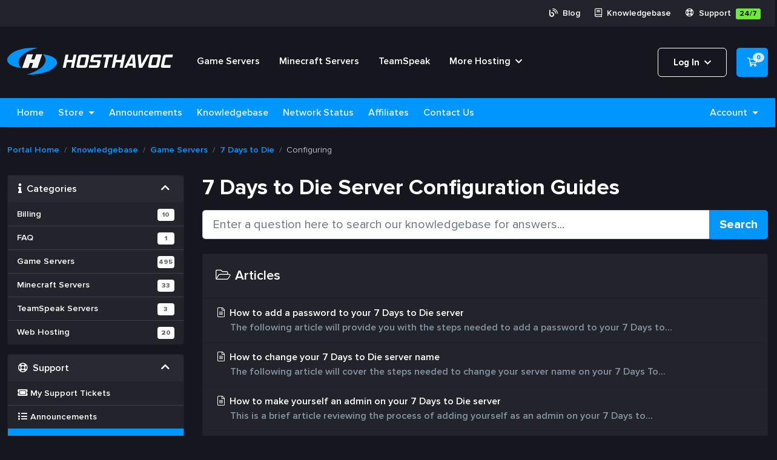

--- FILE ---
content_type: text/html; charset=utf-8
request_url: https://hosthavoc.com/billing/knowledgebase/76/Configuring
body_size: 10851
content:
                          
            
<!doctype html>
<html lang="en">
<head>
    <meta charset="utf-8" />
    <meta name="viewport" content="width=device-width, initial-scale=1, shrink-to-fit=no">
    
    <title>

    7 Days to Die Server Configuration Guides - Knowledgebase - Host Havoc
    </title>
    <link href="/billing/assets/fonts/css/open-sans-family.css" rel="stylesheet" type="text/css" />
<link href="/billing/templates/twenty-one/css/all.min.css?v=4f88ef" rel="stylesheet">
<link href="/billing/templates/twenty-one/css/theme.min.css?v=4f88ef" rel="stylesheet">
<link href="/billing/assets/css/fontawesome-all.min.css" rel="stylesheet">
<link href="/billing/templates/hh2023/css/custom.css" rel="stylesheet">

<script>
    var csrfToken = '9777b50d635ac0097168447b00405e50184a0ad2',
        markdownGuide = 'Markdown Guide',
        locale = 'en',
        saved = 'saved',
        saving = 'autosaving',
        whmcsBaseUrl = "/billing";
    </script>
<script src="/billing/templates/twenty-one/js/scripts.min.js?v=4f88ef"></script>

    <script>
    window.dataLayer = window.dataLayer || [];
</script>
<!--- WHMCSGTM DataLayer -->
<script>
 dataLayer = [{"event":"user_properties","eventType":"user_properties","pageTitle":"Knowledgebase","template":"hh2023","locale":"en_001","language":"en","loggedin":false,"userType":"visitor","whmcsData":{"template":"hh2023","order_form":null,"locale":"en_001","language":"en","currency":"USD"},"userData":{"language":"en","logged_in":false,"user_type":"visitor","user_uuid":null,"currency":"USD"},"user_id":null}];
</script>
<!--- WHMCSGTM DataLayer -->
<!-- Google Tag Manager -->
<script>(function(w,d,s,l,i){w[l]=w[l]||[];w[l].push({'gtm.start':
new Date().getTime(),event:'gtm.js'});var f=d.getElementsByTagName(s)[0],
j=d.createElement(s),dl=l!='dataLayer'?'&l='+l:'';j.async=true;j.src=
'https://www.googletagmanager.com/gtm.js?id='+i+dl;f.parentNode.insertBefore(j,f);
})(window,document,'script','dataLayer','GTM-TJZP4HV');</script>
<!-- End Google Tag Manager -->

</head>
<body class="primary-bg-color" data-phone-cc-input="1">
        <!-- Google Tag Manager (noscript) -->
<noscript><iframe src="https://www.googletagmanager.com/ns.html?id=GTM-TJZP4HV"
height="0" width="0" style="display:none;visibility:hidden"></iframe></noscript>
<!-- End Google Tag Manager (noscript) -->


<div>
  <div id="topbar">
    <div class="container">
      <div class="row">
        <!--
	<div class="col col-auto">
          <strong>
            <img src="https://hosthavoc.com/billing/templates/hh2023/images/sale.svg" class="va-mid mr-2">
            <span>Enjoy 10% off new services by using code <span class="green">FALL</span> for a limited time only. </span>
          </strong>
        </div>-->
	<div class="colo col-auto pr-1 lang-col">
		</div>
	
        <div class="col col-auto ml-auto kbsup-col">
          <ul class="pull-right">
	    <li class="pull-left">
              <a href="https://hosthavoc.com/blog">
                <i class="far fa-blog mr-1 pb-1"></i> Blog </a>
            </li>
            <li class="pull-left">
              <a href="https://hosthavoc.com/billing/knowledgebase">
                <i class="far fa-book mr-1 pb-1"></i> Knowledgebase </a>
            </li>
            <li class="pull-left">
              <a href="https://hosthavoc.com/billing/submitticket.php">
                <i class="far fa-life-ring mr-1"></i> Support <span class="greenlabel ml-1">24/7</span>
              </a>
            </li>
          </ul>
        </div>
      </div>
    </div>
  </div>


  <header class="header">
    <div class="container">
            <div class="button_container" id="toggle">
          <a>
            <i class="fas fa-bars font-22"></i>
            <i class="fas fa-xmark-large fa-times font-22"></i>
          </a>
        </div>
      <div class="row">
        <div class="col col-auto header-col-logo">
          <a aria-current="page" href="https://hosthavoc.com/billing/" class="router-link-active router-link-exact-active">
            <img src="https://hosthavoc.com/billing/templates/hh2023/images/logo.svg" class="logo">
          </a>
        </div>
        <div class="col col-auto pl-4 main-nav-col">
          <ul id="main-navigation">
            <li class="inline-block mr-4 pr-2">
              <a href="/games" class="">Game Servers</a>
            </li>
            <li class="inline-block mr-4 pr-2">
              <a href="/minecraft" class="">Minecraft Servers</a>
            </li>
            <li class="inline-block mr-4 pr-2">
              <a href="/teamspeak" class="">TeamSpeak</a>
            </li>
            <li class="inline-block relative">
              <a href="#" class="dropdown-link">More Hosting <i class="fas fa-chevron-down va-mid ml-1 pb-1 font-13"></i>
              </a>
              <div class="dropdown-style">
                <ul>
                  <li>
                    <a href="/webhosting" class="">
                      <i class="far fa-desktop va-mid mr-2 pb-1"></i> Web Hosting </a>
                  </li>
                  <li>
                    <a href="/ryzen-vps-hosting" class="">
                      <i class="far fa-database va-mid mr-2 pb-1"></i> Ryzen VPS Hosting </a>
                  </li>
                  <li>
                    <a href="/dedicated-servers" class="">
                      <i class="far fa-server va-mid mr-2 pb-1"></i> Dedicated Servers </a>
                  </li>
                </ul>
              </div>
            </li>
          </ul>
        </div>
        <div class="col col-auto ml-auto">
                <ul class="navbar-nav toolbar" id="rh-toolbar">
		    <li class="nav-item ml-3">
                        <a class="button-outline" href="/billing/cart.php?a=view">
                            				<span>Log In</span>
			    			    <i class="fas fa-chevron-down va-mid ml-1 pb-1 font-13"></i>
                        </a>
			                    	<div class="panels-dropdown-style" style="right: 93.5%">
			   			<ul>
      				<li><a href="/billing" class=""><i class="far fa-briefcase va-mid mr-2 pb-1"></i> Billing/Support Area</a></li>      				<li><a href="https://gamepanel.hosthavoc.com" class=""><i class="far fa-gamepad va-mid mr-2 pb-1"></i> Game Panel</a></li>
      				<li><a href="https://minecraft.hosthavoc.com" class=""><i class="far fa-cubes va-mid mr-2 pb-1"></i> Minecraft Panel</a></li>
				<li><a href="https://vps.hosthavoc.com" class=""><i class="far fa-server va-mid mr-2 pb-1"></i> VPS Panel</a></li>
   			</ul>
			</div>
		    </li>
                    <li class="nav-item ml-3">
                        <a class="btn nav-link cart-btn" href="/billing/cart.php?a=view">
                            <i class="far fa-shopping-cart fa-fw"></i>
                            <span id="cartItemCount" class="badge badge-info">0</span>
                            <span class="sr-only">Shopping Cart</span>
                        </a>
                    </li>
                    <li class="nav-item ml-3 d-lg-none">
                        <button class="btn nav-link" type="button" data-toggle="collapse" data-target="#mainNavbar">
          Toggle Navigation
                        </button>
                    </li>
                </ul>

      </div>
    </div>
  </header>





        <div class="navbar navbar-expand-lg main-navbar-wrapper">
            <div class="container">
                <div class="collapse navbar-collapse" id="mainNavbar">
                    <ul id="nav" class="navbar-nav mr-auto">
                            <li menuItemName="Home" class="d-block no-collapse" id="Primary_Navbar-Home">
        <a class="pr-4" href="/billing/index.php">
                        Home
                    </a>
            </li>
    <li menuItemName="Store" class="d-block dropdown no-collapse" id="Primary_Navbar-Store">
        <a class="pr-4 dropdown-toggle" data-toggle="dropdown" aria-haspopup="true" aria-expanded="false" href="#">
                        Store
                    </a>
                    <ul class="dropdown-menu">
                                                <li menuItemName="Browse Products Services" class="dropdown-item" id="Primary_Navbar-Store-Browse_Products_Services">
                        <a href="/billing/store" class="dropdown-item px-2 py-0">
                                                        Browse All
                                                    </a>
                    </li>
                                                                <div class="dropdown-divider"></div>
                                                                <li menuItemName="Web Hosting" class="dropdown-item" id="Primary_Navbar-Store-Web_Hosting">
                        <a href="/billing/store/web-hosting" class="dropdown-item px-2 py-0">
                                                        Web Hosting
                                                    </a>
                    </li>
                                                                <li menuItemName="Game Server Hosting" class="dropdown-item" id="Primary_Navbar-Store-Game_Server_Hosting">
                        <a href="/billing/store/game-server-hosting" class="dropdown-item px-2 py-0">
                                                        Game Server Hosting
                                                    </a>
                    </li>
                                                                <li menuItemName="Voice Server Hosting" class="dropdown-item" id="Primary_Navbar-Store-Voice_Server_Hosting">
                        <a href="/billing/store/voice-server-hosting" class="dropdown-item px-2 py-0">
                                                        Voice Server Hosting
                                                    </a>
                    </li>
                                                                <li menuItemName="Minecraft Server Hosting" class="dropdown-item" id="Primary_Navbar-Store-Minecraft_Server_Hosting">
                        <a href="/billing/store/minecraft" class="dropdown-item px-2 py-0">
                                                        Minecraft Server Hosting
                                                    </a>
                    </li>
                                                                <li menuItemName="VPS Hosting" class="dropdown-item" id="Primary_Navbar-Store-VPS_Hosting">
                        <a href="/billing/store/ryzen-vps-hosting" class="dropdown-item px-2 py-0">
                                                        VPS Hosting
                                                    </a>
                    </li>
                                                                <li menuItemName="Register a New Domain" class="dropdown-item" id="Primary_Navbar-Store-Register_a_New_Domain">
                        <a href="/billing/cart.php?a=add&domain=register" class="dropdown-item px-2 py-0">
                                                        Register a New Domain
                                                    </a>
                    </li>
                                                                <li menuItemName="Transfer a Domain to Us" class="dropdown-item" id="Primary_Navbar-Store-Transfer_a_Domain_to_Us">
                        <a href="/billing/cart.php?a=add&domain=transfer" class="dropdown-item px-2 py-0">
                                                        Transfer Domains to Us
                                                    </a>
                    </li>
                                        </ul>
            </li>
    <li menuItemName="Announcements" class="d-block" id="Primary_Navbar-Announcements">
        <a class="pr-4" href="/billing/announcements">
                        Announcements
                    </a>
            </li>
    <li menuItemName="Knowledgebase" class="d-block" id="Primary_Navbar-Knowledgebase">
        <a class="pr-4" href="/billing/knowledgebase">
                        Knowledgebase
                    </a>
            </li>
    <li menuItemName="Network Status" class="d-block" id="Primary_Navbar-Network_Status">
        <a class="pr-4" href="/billing/serverstatus.php">
                        Network Status
                    </a>
            </li>
    <li menuItemName="Affiliates" class="d-block" id="Primary_Navbar-Affiliates">
        <a class="pr-4" href="/billing/affiliates.php">
                        Affiliates
                    </a>
            </li>
    <li menuItemName="Contact Us" class="d-block" id="Primary_Navbar-Contact_Us">
        <a class="pr-4" href="/billing/contact.php">
                        Contact Us
                    </a>
            </li>
    <li class="d-none dropdown collapsable-dropdown">
        <a class="dropdown-toggle" href="#" id="navbarDropdownMenu" role="button" data-toggle="dropdown" aria-haspopup="true" aria-expanded="false">
            More
        </a>
        <ul class="collapsable-dropdown-menu dropdown-menu" aria-labelledby="navbarDropdownMenu">
        </ul>
    </li>
                    </ul>
                    <ul class="navbar-nav ml-auto">
                            <li menuItemName="Account" class="d-block no-collapse dropdown no-collapse" id="Secondary_Navbar-Account">
        <a class=" dropdown-toggle" data-toggle="dropdown" aria-haspopup="true" aria-expanded="false" href="#">
                        Account
                    </a>
                    <ul class="dropdown-menu dropdown-menu-right">
                                                <li menuItemName="Login" class="dropdown-item" id="Secondary_Navbar-Account-Login">
                        <a href="/billing/clientarea.php" class="dropdown-item px-2 py-0">
                                                        Login
                                                    </a>
                    </li>
                                                                <li menuItemName="Register" class="dropdown-item" id="Secondary_Navbar-Account-Register">
                        <a href="/billing/register.php" class="dropdown-item px-2 py-0">
                                                        Register
                                                    </a>
                    </li>
                                                                <div class="dropdown-divider"></div>
                                                                <li menuItemName="Forgot Password?" class="dropdown-item" id="Secondary_Navbar-Account-Forgot_Password?">
                        <a href="/billing/password/reset" class="dropdown-item px-2 py-0">
                                                        Forgot Password?
                                                    </a>
                    </li>
                                        </ul>
            </li>
                    </ul>
                </div>
            </div>
        </div>


    
    <nav class="master-breadcrumb" aria-label="breadcrumb">
        <div class="container">
            <ol class="breadcrumb">
            <li class="breadcrumb-item">
            <a href="https://hosthavoc.com/billing">            Portal Home
            </a>        </li>
            <li class="breadcrumb-item">
            <a href="/billing/knowledgebase">            Knowledgebase
            </a>        </li>
            <li class="breadcrumb-item">
            <a href="/billing/knowledgebase/2/Game-Servers">            Game Servers
            </a>        </li>
            <li class="breadcrumb-item">
            <a href="/billing/knowledgebase/17/7-Days-to-Die">            7 Days to Die
            </a>        </li>
            <li class="breadcrumb-item active" aria-current="page">
                        Configuring
                    </li>
    </ol>
        </div>
    </nav>

        
    
    <section id="main-body">
        <div class="container">
            <div class="row">
                            <div class="col-lg-4 col-xl-3">
                    <div class="sidebar">
                            <div menuItemName="Support Knowledgebase Categories" class="mb-3 card card-sidebar d-none d-md-block">
        <div class="card-header">
            <h3 class="card-title m-0">
                <i class="fas fa-info"></i>&nbsp;                Categories
                                <i class="fas fa-chevron-up card-minimise float-right"></i>
            </h3>
        </div>
        <div class="collapsable-card-body">
                                        <div class="list-group list-group-flush d-md-flex" role="tablist">
                                                                        <a menuItemName="Support Knowledgebase Category 1"
                               href="/billing/knowledgebase/1/Billing"
                               class="list-group-item list-group-item-action"
                                                                                                                                                           id="Primary_Sidebar-Support_Knowledgebase_Categories-Support_Knowledgebase_Category_1"
                            >
                                <div class="sidebar-menu-item-wrapper">
                                                                        <div class="sidebar-menu-item-label">
                                        <div class="truncate">Billing</div>
                                    </div>
                                                                            <div class="sidebar-menu-item-badge">
                                            <span class="badge">10</span>
                                        </div>
                                                                    </div>
                            </a>
                                                                                                <a menuItemName="Support Knowledgebase Category 37"
                               href="/billing/knowledgebase/37/FAQ"
                               class="list-group-item list-group-item-action"
                                                                                                                                                           id="Primary_Sidebar-Support_Knowledgebase_Categories-Support_Knowledgebase_Category_37"
                            >
                                <div class="sidebar-menu-item-wrapper">
                                                                        <div class="sidebar-menu-item-label">
                                        <div class="truncate">FAQ</div>
                                    </div>
                                                                            <div class="sidebar-menu-item-badge">
                                            <span class="badge">1</span>
                                        </div>
                                                                    </div>
                            </a>
                                                                                                <a menuItemName="Support Knowledgebase Category 2"
                               href="/billing/knowledgebase/2/Game-Servers"
                               class="list-group-item list-group-item-action"
                                                                                                                                                           id="Primary_Sidebar-Support_Knowledgebase_Categories-Support_Knowledgebase_Category_2"
                            >
                                <div class="sidebar-menu-item-wrapper">
                                                                        <div class="sidebar-menu-item-label">
                                        <div class="truncate">Game Servers</div>
                                    </div>
                                                                            <div class="sidebar-menu-item-badge">
                                            <span class="badge">495</span>
                                        </div>
                                                                    </div>
                            </a>
                                                                                                <a menuItemName="Support Knowledgebase Category 8"
                               href="/billing/knowledgebase/8/Minecraft-Servers"
                               class="list-group-item list-group-item-action"
                                                                                                                                                           id="Primary_Sidebar-Support_Knowledgebase_Categories-Support_Knowledgebase_Category_8"
                            >
                                <div class="sidebar-menu-item-wrapper">
                                                                        <div class="sidebar-menu-item-label">
                                        <div class="truncate">Minecraft Servers</div>
                                    </div>
                                                                            <div class="sidebar-menu-item-badge">
                                            <span class="badge">33</span>
                                        </div>
                                                                    </div>
                            </a>
                                                                                                <a menuItemName="Support Knowledgebase Category 27"
                               href="/billing/knowledgebase/27/TeamSpeak-Servers"
                               class="list-group-item list-group-item-action"
                                                                                                                                                           id="Primary_Sidebar-Support_Knowledgebase_Categories-Support_Knowledgebase_Category_27"
                            >
                                <div class="sidebar-menu-item-wrapper">
                                                                        <div class="sidebar-menu-item-label">
                                        <div class="truncate">TeamSpeak Servers</div>
                                    </div>
                                                                            <div class="sidebar-menu-item-badge">
                                            <span class="badge">3</span>
                                        </div>
                                                                    </div>
                            </a>
                                                                                                <a menuItemName="Support Knowledgebase Category 33"
                               href="/billing/knowledgebase/33/Web-Hosting"
                               class="list-group-item list-group-item-action"
                                                                                                                                                           id="Primary_Sidebar-Support_Knowledgebase_Categories-Support_Knowledgebase_Category_33"
                            >
                                <div class="sidebar-menu-item-wrapper">
                                                                        <div class="sidebar-menu-item-label">
                                        <div class="truncate">Web Hosting</div>
                                    </div>
                                                                            <div class="sidebar-menu-item-badge">
                                            <span class="badge">20</span>
                                        </div>
                                                                    </div>
                            </a>
                                                            </div>
                    </div>
            </div>
                    <div class="card d-block d-md-none ">
            <div class="card-header">
                <h3 class="card-title">
                    <i class="fas fa-info"></i>&nbsp;                    Categories
                                    </h3>
            </div>
            <div class="card-body">
                <form role="form">
                    <select class="form-control" onchange="selectChangeNavigate(this)">
                                                    <option menuItemName="Support Knowledgebase Category 1" value="/billing/knowledgebase/1/Billing" class="list-group-item list-group-item-action" >
                                <div class="truncate">Billing</div>
                                (10)                            </option>
                                                    <option menuItemName="Support Knowledgebase Category 37" value="/billing/knowledgebase/37/FAQ" class="list-group-item list-group-item-action" >
                                <div class="truncate">FAQ</div>
                                (1)                            </option>
                                                    <option menuItemName="Support Knowledgebase Category 2" value="/billing/knowledgebase/2/Game-Servers" class="list-group-item list-group-item-action" >
                                <div class="truncate">Game Servers</div>
                                (495)                            </option>
                                                    <option menuItemName="Support Knowledgebase Category 8" value="/billing/knowledgebase/8/Minecraft-Servers" class="list-group-item list-group-item-action" >
                                <div class="truncate">Minecraft Servers</div>
                                (33)                            </option>
                                                    <option menuItemName="Support Knowledgebase Category 27" value="/billing/knowledgebase/27/TeamSpeak-Servers" class="list-group-item list-group-item-action" >
                                <div class="truncate">TeamSpeak Servers</div>
                                (3)                            </option>
                                                    <option menuItemName="Support Knowledgebase Category 33" value="/billing/knowledgebase/33/Web-Hosting" class="list-group-item list-group-item-action" >
                                <div class="truncate">Web Hosting</div>
                                (20)                            </option>
                                            </select>
                </form>
            </div>
                    </div>
                        </div>
                                            <div class="d-none d-lg-block sidebar">
                                <div menuItemName="Support" class="mb-3 card card-sidebar">
        <div class="card-header">
            <h3 class="card-title m-0">
                <i class="far fa-life-ring"></i>&nbsp;                Support
                                <i class="fas fa-chevron-up card-minimise float-right"></i>
            </h3>
        </div>
        <div class="collapsable-card-body">
                                        <div class="list-group list-group-flush d-md-flex" role="tablist">
                                                                        <a menuItemName="Support Tickets"
                               href="/billing/supporttickets.php"
                               class="list-group-item list-group-item-action"
                                                                                                                                                           id="Secondary_Sidebar-Support-Support_Tickets"
                            >
                                <div class="sidebar-menu-item-wrapper">
                                                                            <div class="sidebar-menu-item-icon-wrapper">
                                                                                        <i class="fas fa-ticket-alt fa-fw sidebar-menu-item-icon"></i>
                                        </div>
                                                                        <div class="sidebar-menu-item-label">
                                        My Support Tickets
                                    </div>
                                                                    </div>
                            </a>
                                                                                                <a menuItemName="Announcements"
                               href="/billing/announcements"
                               class="list-group-item list-group-item-action"
                                                                                                                                                           id="Secondary_Sidebar-Support-Announcements"
                            >
                                <div class="sidebar-menu-item-wrapper">
                                                                            <div class="sidebar-menu-item-icon-wrapper">
                                                                                        <i class="fas fa-list fa-fw sidebar-menu-item-icon"></i>
                                        </div>
                                                                        <div class="sidebar-menu-item-label">
                                        Announcements
                                    </div>
                                                                    </div>
                            </a>
                                                                                                <a menuItemName="Knowledgebase"
                               href="/billing/knowledgebase"
                               class="list-group-item list-group-item-action active"
                                                                                                                                                           id="Secondary_Sidebar-Support-Knowledgebase"
                            >
                                <div class="sidebar-menu-item-wrapper">
                                                                            <div class="sidebar-menu-item-icon-wrapper">
                                                                                        <i class="fas fa-info-circle fa-fw sidebar-menu-item-icon"></i>
                                        </div>
                                                                        <div class="sidebar-menu-item-label">
                                        Knowledgebase
                                    </div>
                                                                    </div>
                            </a>
                                                                                                <a menuItemName="Downloads"
                               href="/billing/download"
                               class="list-group-item list-group-item-action"
                                                                                                                                                           id="Secondary_Sidebar-Support-Downloads"
                            >
                                <div class="sidebar-menu-item-wrapper">
                                                                            <div class="sidebar-menu-item-icon-wrapper">
                                                                                        <i class="fas fa-download fa-fw sidebar-menu-item-icon"></i>
                                        </div>
                                                                        <div class="sidebar-menu-item-label">
                                        Downloads
                                    </div>
                                                                    </div>
                            </a>
                                                                                                <a menuItemName="Network Status"
                               href="/billing/serverstatus.php"
                               class="list-group-item list-group-item-action"
                                                                                                                                                           id="Secondary_Sidebar-Support-Network_Status"
                            >
                                <div class="sidebar-menu-item-wrapper">
                                                                            <div class="sidebar-menu-item-icon-wrapper">
                                                                                        <i class="fas fa-rocket fa-fw sidebar-menu-item-icon"></i>
                                        </div>
                                                                        <div class="sidebar-menu-item-label">
                                        Network Status
                                    </div>
                                                                    </div>
                            </a>
                                                                                                <a menuItemName="Open Ticket"
                               href="/billing/submitticket.php"
                               class="list-group-item list-group-item-action"
                                                                                                                                                           id="Secondary_Sidebar-Support-Open_Ticket"
                            >
                                <div class="sidebar-menu-item-wrapper">
                                                                            <div class="sidebar-menu-item-icon-wrapper">
                                                                                        <i class="fas fa-comments fa-fw sidebar-menu-item-icon"></i>
                                        </div>
                                                                        <div class="sidebar-menu-item-label">
                                        Open Ticket
                                    </div>
                                                                    </div>
                            </a>
                                                            </div>
                    </div>
            </div>
                            </div>
                                    </div>
                        <div class="col-lg-8 col-xl-9 primary-content">
<h1 class="pb-3">7 Days to Die Server Configuration Guides</h1>

<form role="form" method="post" action="/billing/knowledgebase/search" class="mb-4">
<input type="hidden" name="token" value="9777b50d635ac0097168447b00405e50184a0ad2" />
    <div class="input-group input-group-lg kb-search">
        <input type="text"  id="inputKnowledgebaseSearch" name="search" class="form-control font-weight-light" placeholder="Enter a question here to search our knowledgebase for answers..." value="" />
        <div class="input-group-append">
            <button type="submit" id="btnKnowledgebaseSearch" class="btn btn-primary btn-input-padded-responsive">
                Search
            </button>
        </div>
    </div>
</form>


    <div class="card">
        <div class="card-body">
            <h3 class="card-title m-0">
                <i class="fal fa-folder-open fa-fw"></i>
                                    Articles
                            </h3>
        </div>
        <div class="list-group list-group-flush">
                            <a href="/billing/knowledgebase/434/How-to-add-a-password-to-your-7-Days-to-Die-server.html" class="list-group-item kb-article-item" data-id="434">
                    <i class="fal fa-file-alt fa-fw text-black-50"></i>
                    How to add a password to your 7 Days to Die server
                                        <small>The following article will provide you with the steps needed to add a password to your 7 Days to...</small>
                </a>
                            <a href="/billing/knowledgebase/381/How-to-change-your-7-Days-to-Die-server-name.html" class="list-group-item kb-article-item" data-id="381">
                    <i class="fal fa-file-alt fa-fw text-black-50"></i>
                    How to change your 7 Days to Die server name
                                        <small>The following article will cover the steps needed to change your server name on your 7 Days To...</small>
                </a>
                            <a href="/billing/knowledgebase/67/How-to-make-yourself-an-admin-on-your-7-Days-to-Die-server.html" class="list-group-item kb-article-item" data-id="67">
                    <i class="fal fa-file-alt fa-fw text-black-50"></i>
                    How to make yourself an admin on your 7 Days to Die server
                                        <small>This is a brief article reviewing the process of adding yourself as an admin on your 7 Days to...</small>
                </a>
                            <a href="/billing/knowledgebase/307/How-to-make-yourself-an-admin-on-your-7-Days-to-Die-server-Alpha20plus.html" class="list-group-item kb-article-item" data-id="307">
                    <i class="fal fa-file-alt fa-fw text-black-50"></i>
                    How to make yourself an admin on your 7 Days to Die server (Alpha20+)
                                        <small>
This brief article reviews the process of adding yourself as an admin on your 7 Days to Die...</small>
                </a>
                            <a href="/billing/knowledgebase/557/How-to-set-up-a-randomly-generated-world-RWG-on-your-7-Days-to-Die-Server.html" class="list-group-item kb-article-item" data-id="557">
                    <i class="fal fa-file-alt fa-fw text-black-50"></i>
                    How to set up a randomly generated world (RWG) on your 7 Days to Die Server
                                        <small>This article will cover the steps required to set up a randomly generated world (RWG) on your 7...</small>
                </a>
                            <a href="/billing/knowledgebase/404/How-to-switch-the-branch-on-your-7-Days-to-Die-server.html" class="list-group-item kb-article-item" data-id="404">
                    <i class="fal fa-file-alt fa-fw text-black-50"></i>
                    How to switch the branch on your 7 Days to Die server
                                        <small>This article will cover the steps needed to change the branch on your 7 Days To Die server hosted...</small>
                </a>
                            <a href="/billing/knowledgebase/435/How-to-Turn-Off-Easy-Anti-Cheat-EAC-on-Your-7-Days-to-Die-Server.html" class="list-group-item kb-article-item" data-id="435">
                    <i class="fal fa-file-alt fa-fw text-black-50"></i>
                    How to Turn Off Easy Anti-Cheat (EAC) on Your 7 Days to Die Server
                                        <small>The following article will cover the steps needed to disable EAC on your 7 Days To Die Server...</small>
                </a>
                    </div>
    </div>

<a href="javascript:history.go(-1)" class="btn btn-default px-4">
    &laquo; Back
</a>



                    </div>

                    </div>
                                            <div class="d-lg-none sidebar sidebar-secondary">
                                <div menuItemName="Support" class="mb-3 card card-sidebar">
        <div class="card-header">
            <h3 class="card-title m-0">
                <i class="far fa-life-ring"></i>&nbsp;                Support
                                <i class="fas fa-chevron-up card-minimise float-right"></i>
            </h3>
        </div>
        <div class="collapsable-card-body">
                                        <div class="list-group list-group-flush d-md-flex" role="tablist">
                                                                        <a menuItemName="Support Tickets"
                               href="/billing/supporttickets.php"
                               class="list-group-item list-group-item-action"
                                                                                                                                                           id="Secondary_Sidebar-Support-Support_Tickets"
                            >
                                <div class="sidebar-menu-item-wrapper">
                                                                            <div class="sidebar-menu-item-icon-wrapper">
                                                                                        <i class="fas fa-ticket-alt fa-fw sidebar-menu-item-icon"></i>
                                        </div>
                                                                        <div class="sidebar-menu-item-label">
                                        My Support Tickets
                                    </div>
                                                                    </div>
                            </a>
                                                                                                <a menuItemName="Announcements"
                               href="/billing/announcements"
                               class="list-group-item list-group-item-action"
                                                                                                                                                           id="Secondary_Sidebar-Support-Announcements"
                            >
                                <div class="sidebar-menu-item-wrapper">
                                                                            <div class="sidebar-menu-item-icon-wrapper">
                                                                                        <i class="fas fa-list fa-fw sidebar-menu-item-icon"></i>
                                        </div>
                                                                        <div class="sidebar-menu-item-label">
                                        Announcements
                                    </div>
                                                                    </div>
                            </a>
                                                                                                <a menuItemName="Knowledgebase"
                               href="/billing/knowledgebase"
                               class="list-group-item list-group-item-action active"
                                                                                                                                                           id="Secondary_Sidebar-Support-Knowledgebase"
                            >
                                <div class="sidebar-menu-item-wrapper">
                                                                            <div class="sidebar-menu-item-icon-wrapper">
                                                                                        <i class="fas fa-info-circle fa-fw sidebar-menu-item-icon"></i>
                                        </div>
                                                                        <div class="sidebar-menu-item-label">
                                        Knowledgebase
                                    </div>
                                                                    </div>
                            </a>
                                                                                                <a menuItemName="Downloads"
                               href="/billing/download"
                               class="list-group-item list-group-item-action"
                                                                                                                                                           id="Secondary_Sidebar-Support-Downloads"
                            >
                                <div class="sidebar-menu-item-wrapper">
                                                                            <div class="sidebar-menu-item-icon-wrapper">
                                                                                        <i class="fas fa-download fa-fw sidebar-menu-item-icon"></i>
                                        </div>
                                                                        <div class="sidebar-menu-item-label">
                                        Downloads
                                    </div>
                                                                    </div>
                            </a>
                                                                                                <a menuItemName="Network Status"
                               href="/billing/serverstatus.php"
                               class="list-group-item list-group-item-action"
                                                                                                                                                           id="Secondary_Sidebar-Support-Network_Status"
                            >
                                <div class="sidebar-menu-item-wrapper">
                                                                            <div class="sidebar-menu-item-icon-wrapper">
                                                                                        <i class="fas fa-rocket fa-fw sidebar-menu-item-icon"></i>
                                        </div>
                                                                        <div class="sidebar-menu-item-label">
                                        Network Status
                                    </div>
                                                                    </div>
                            </a>
                                                                                                <a menuItemName="Open Ticket"
                               href="/billing/submitticket.php"
                               class="list-group-item list-group-item-action"
                                                                                                                                                           id="Secondary_Sidebar-Support-Open_Ticket"
                            >
                                <div class="sidebar-menu-item-wrapper">
                                                                            <div class="sidebar-menu-item-icon-wrapper">
                                                                                        <i class="fas fa-comments fa-fw sidebar-menu-item-icon"></i>
                                        </div>
                                                                        <div class="sidebar-menu-item-label">
                                        Open Ticket
                                    </div>
                                                                    </div>
                            </a>
                                                            </div>
                    </div>
            </div>
                            </div>
                                    <div class="clearfix"></div>
            </div>
        </div>
    </section>



<footer class="footer">
  <div class="container">
    <div class="row">
      <div class="col col-md-12 col-lg-4">
        <a aria-current="page" href="/" class="router-link-active router-link-exact-active">
          <img src="https://hosthavoc.com/billing/templates/hh2023/images/logo.svg" class="block mb-3">
        </a>
        <span class="block pt-1 semibold">Performance Hosting Solutions</span>
        <div class="block mt-4 mb-5">
          <a href="https://twitter.com/hosthavoc" target="_blank">
            <img src="https://hosthavoc.com/billing/templates/hh2023/images/x-footer-white.svg" class="mx-2">
          </a>
          <a href="https://facebook.com/hosthavoc" target="_blank">
            <img src="https://hosthavoc.com/billing/templates/hh2023/images/fb-footer-white.svg" class="mx-2">
	  </a>
          <a href="https://discord.gg/4yyd4A3Mse" target="_blank">
            <img src="https://hosthavoc.com/billing/templates/hh2023/images/discord-footer-white.svg" class="mx-2">
          </a>
        </div>
        <a href="https://www.trustpilot.com/review/hosthavoc.com" target="_blank">
          <img src="https://hosthavoc.com/billing/templates/hh2023/images/trustpilot-logo.svg" class="block mb-3 tp-small">
        </a>
        <a href="https://www.trustpilot.com/review/hosthavoc.com" target="_blank">
          <img src="https://hosthavoc.com/billing/templates/hh2023/images/trustpilot-5-stars-small.svg" class="inline-block va-mid">
        </a>
        <h3 class="inline-block pl-2 va-mid hideafter">4.9/5.0</h3>

            <ul class="list-inline mt-4">

                                    <li class="list-inline-item">
                        <button type="button" class="btn" data-toggle="modal" data-target="#modalChooseLanguage">
                            <div class="d-inline-block align-middle">
                                <div class="iti-flag 001"></div>
                            </div>
                            English
                            /
                            $
                            USD
                        </button>
                    </li>
                            </ul>
      </div>
      <div class="col col-md-12 col-lg-8" id="footer-links">
        <div class="row">
          <div class="col col-md-4 col-lg-4">
            <h4>Products</h4>
            <ul class="pt-2 pb-4">
              <li class="py-1">
                <a href="/games" class="">Game Server Hosting</a>
              </li>
              <li class="py-1">
                <a href="/minecraft" class="">Minecraft Server Hosting</a>
              </li>
              <li class="py-1">
                <a href="/webhosting" class="">Web Hosting</a>
              </li>
              <li class="py-1">
                <a href="/ryzen-vps-hosting" class="">Ryzen VPS Hosting</a>
              </li>
              <li class="py-1">
                <a href="/dedicated-servers" class="">Dedicated Servers</a>
              </li>
            </ul>
            <h4>Company</h4>
            <ul class="pcol-md-4 t-2 pb-4">
	      <li class="py-1">
                <a href="/blog" class="">Blog</a>
              </li>
              <li class="py-1">
                <a href="/about" class="">About Us</a>
              </li>
              <li class="py-1">
                <a href="/affiliates" class="">Affiliate Program</a>
              </li>
            </ul>
          </div>
          <div class="col col-md-4 col-lg-4">
            <h4>Popular Games</h4>
            <ul class="pt-2 pb-4">
              <!--[-->
              <li class="py-1">
                <a href="/minecraft">Minecraft</a>
              </li>
              <li class="py-1">
                <a href="/game-servers/conan-exiles">Conan Exiles</a>
              </li>
              <li class="py-1">
                <a href="/game-servers/7-days-to-die">7 Days to Die</a>
              </li>
	      <li class="py-1">
                <a href="/game-servers/dayz">DayZ</a>
              </li>
	      <li class="py-1">
                <a href="/game-servers/sons-of-the-forest">Sons Of The Forest</a>
              </li>
	      <li class="py-1">
                <a href="/game-servers/arma-3">Arma 3</a>
              </li>
              <li class="py-1">
                <a href="/game-servers/ark-survival-evolved">ARK: Survival Evolved</a>
              </li>
	      <li class="py-1">
                <a href="/game-servers/rust">Rust</a>
              </li>
              <!--]-->
            </ul>
          </div>
          <div class="col col-lg-4">
            <h4>Support</h4>
            <ul class="pt-2 pb-4">
              <li class="py-1">
                <a href="https://hosthavoc.com/billing/knowledgebase">Knowledgebase</a>
              </li>
              <li class="py-1">
                <a href="https://hosthavoc.com/billing/submitticket.php">Submit a Support Ticket</a>
              </li>
            </ul>
            <h4>Legal</h4>
            <ul class="pt-2 pb-4">
              <li class="py-1">
                <a href="/terms-of-service" class="">Terms of Service</a>
              </li>
              <li class="py-1">
                <a href="/acceptable-use" class="">Acceptable Use Policy</a>
              </li>
              <li class="py-1">
                <a href="/privacy-policy" class="">Privacy Policy</a>
              </li>
              <li class="py-1">
                <a href="/service-level-agreement" class="">Service Level Agreement</a>
              </li>
            </ul>
          </div>
        </div>
      </div>
    </div>
    <div class="block text-center mt-5">
      <strong class="block semibold">Accepted Payment Methods:</strong>
      <img src="[data-uri]" class="block mx-auto mb-4 mt-2 pt-1 pb-1">
      <span>© Copyright 2025 Host Havoc Ltd. All Rights Reserved.</span>
    </div>
  </div>
</footer>



    <div id="fullpage-overlay" class="w-hidden">
        <div class="outer-wrapper">
            <div class="inner-wrapper">
                <img src="/billing/assets/img/overlay-spinner.svg" alt="">
                <br>
                <span class="msg"></span>
            </div>
        </div>
    </div>

    <div class="modal system-modal fade" id="modalAjax" tabindex="-1" role="dialog" aria-hidden="true">
        <div class="modal-dialog">
            <div class="modal-content">
                <div class="modal-header">
                    <h5 class="modal-title"></h5>
                    <button type="button" class="close" data-dismiss="modal">
                        <span aria-hidden="true">&times;</span>
                        <span class="sr-only">Close</span>
                    </button>
                </div>
                <div class="modal-body">
                    Loading...
                </div>
                <div class="modal-footer">
                    <div class="float-left loader">
                        <i class="fas fa-circle-notch fa-spin"></i>
                        Loading...
                    </div>
                    <button type="button" class="btn btn-default" data-dismiss="modal">
                        Close
                    </button>
                    <button type="button" class="btn btn-primary modal-submit">
                        Submit
                    </button>
                </div>
            </div>
        </div>
    </div>


	<script>
		$(function() {                       
			$(".button_container a").click(function() {  
				$('.main-nav-col').hide();    
				$('.main-nav-col').toggle();    
				$('.main-nav-col').toggleClass('active');    
				$('.button_container').toggleClass('active');    
			});
		});

            if ($(window).width() < 991 || $(window).height() < 480) {
                $("#footer-links h4").click(function() {
                    $(this).next("ul").slideToggle("fast");
                    $(this).toggleClass('active');
                });
             }


	</script>

    <form method="get" action="/billing/knowledgebase/76/Configuring?rp=%2Fbilling%2Fknowledgebase%2F76%2FConfiguring%2F&">
        <div class="modal modal-localisation" id="modalChooseLanguage" tabindex="-1" role="dialog">
            <div class="modal-dialog modal-lg" role="document">
                <div class="modal-content">
                    <div class="modal-body">
                        <button type="button" class="close text-light" data-dismiss="modal" aria-label="Close">
                            <span aria-hidden="true">&times;</span>
                        </button>

                                                    <h5 class="h5 pt-5 pb-3">Choose language</h5>
                            <div class="row item-selector">
                                <input type="hidden" name="language" data-current="english" value="english" />
                                                                    <div class="col-4">
                                        <a href="#" class="item" data-value="arabic">
                                            العربية
                                        </a>
                                    </div>
                                                                    <div class="col-4">
                                        <a href="#" class="item" data-value="azerbaijani">
                                            Azerbaijani
                                        </a>
                                    </div>
                                                                    <div class="col-4">
                                        <a href="#" class="item" data-value="catalan">
                                            Català
                                        </a>
                                    </div>
                                                                    <div class="col-4">
                                        <a href="#" class="item" data-value="chinese">
                                            中文
                                        </a>
                                    </div>
                                                                    <div class="col-4">
                                        <a href="#" class="item" data-value="croatian">
                                            Hrvatski
                                        </a>
                                    </div>
                                                                    <div class="col-4">
                                        <a href="#" class="item" data-value="czech">
                                            Čeština
                                        </a>
                                    </div>
                                                                    <div class="col-4">
                                        <a href="#" class="item" data-value="danish">
                                            Dansk
                                        </a>
                                    </div>
                                                                    <div class="col-4">
                                        <a href="#" class="item" data-value="dutch">
                                            Nederlands
                                        </a>
                                    </div>
                                                                    <div class="col-4">
                                        <a href="#" class="item active" data-value="english">
                                            English
                                        </a>
                                    </div>
                                                                    <div class="col-4">
                                        <a href="#" class="item" data-value="estonian">
                                            Estonian
                                        </a>
                                    </div>
                                                                    <div class="col-4">
                                        <a href="#" class="item" data-value="farsi">
                                            Persian
                                        </a>
                                    </div>
                                                                    <div class="col-4">
                                        <a href="#" class="item" data-value="french">
                                            Français
                                        </a>
                                    </div>
                                                                    <div class="col-4">
                                        <a href="#" class="item" data-value="german">
                                            Deutsch
                                        </a>
                                    </div>
                                                                    <div class="col-4">
                                        <a href="#" class="item" data-value="hebrew">
                                            עברית
                                        </a>
                                    </div>
                                                                    <div class="col-4">
                                        <a href="#" class="item" data-value="hungarian">
                                            Magyar
                                        </a>
                                    </div>
                                                                    <div class="col-4">
                                        <a href="#" class="item" data-value="italian">
                                            Italiano
                                        </a>
                                    </div>
                                                                    <div class="col-4">
                                        <a href="#" class="item" data-value="macedonian">
                                            Macedonian
                                        </a>
                                    </div>
                                                                    <div class="col-4">
                                        <a href="#" class="item" data-value="norwegian">
                                            Norwegian
                                        </a>
                                    </div>
                                                                    <div class="col-4">
                                        <a href="#" class="item" data-value="portuguese-br">
                                            Português
                                        </a>
                                    </div>
                                                                    <div class="col-4">
                                        <a href="#" class="item" data-value="portuguese-pt">
                                            Português
                                        </a>
                                    </div>
                                                                    <div class="col-4">
                                        <a href="#" class="item" data-value="romanian">
                                            Română
                                        </a>
                                    </div>
                                                                    <div class="col-4">
                                        <a href="#" class="item" data-value="russian">
                                            Русский
                                        </a>
                                    </div>
                                                                    <div class="col-4">
                                        <a href="#" class="item" data-value="spanish">
                                            Español
                                        </a>
                                    </div>
                                                                    <div class="col-4">
                                        <a href="#" class="item" data-value="swedish">
                                            Svenska
                                        </a>
                                    </div>
                                                                    <div class="col-4">
                                        <a href="#" class="item" data-value="turkish">
                                            Türkçe
                                        </a>
                                    </div>
                                                                    <div class="col-4">
                                        <a href="#" class="item" data-value="ukranian">
                                            Українська
                                        </a>
                                    </div>
                                                            </div>
                                                                            <p class="h5 pt-5 pb-3">Choose Currency</p>
                            <div class="row item-selector">
                                <input type="hidden" name="currency" data-current="1" value="">
                                                                    <div class="col-4">
                                        <a href="#" class="item active" data-value="1">
                                            $ USD
                                        </a>
                                    </div>
                                                                    <div class="col-4">
                                        <a href="#" class="item" data-value="2">
                                            £ GBP
                                        </a>
                                    </div>
                                                                    <div class="col-4">
                                        <a href="#" class="item" data-value="3">
                                            € EUR
                                        </a>
                                    </div>
                                                                    <div class="col-4">
                                        <a href="#" class="item" data-value="4">
                                            $ CAD
                                        </a>
                                    </div>
                                                            </div>
                                            </div>
                    <div class="modal-footer">
                        <button type="submit" class="btn btn-default">Apply</button>
                    </div>
                </div>
            </div>
        </div>
    </form>

    
    <form action="#" id="frmGeneratePassword">
    <div class="modal fade" id="modalGeneratePassword">
        <div class="modal-dialog">
            <div class="modal-content">
                <div class="modal-header bg-primary text-white">
                    <h4 class="modal-title">
                        Generate Password
                    </h4>
                    <button type="button" class="close" data-dismiss="modal" aria-label="Close">
                        <span aria-hidden="true">&times;</span>
                    </button>
                </div>
                <div class="modal-body">
                    <div class="alert alert-danger w-hidden" id="generatePwLengthError">
                        Please enter a number between 8 and 64 for the password length
                    </div>
                    <div class="form-group row">
                        <label for="generatePwLength" class="col-sm-4 col-form-label">Password Length</label>
                        <div class="col-sm-8">
                            <input type="number" min="8" max="64" value="12" step="1" class="form-control input-inline input-inline-100" id="inputGeneratePasswordLength">
                        </div>
                    </div>
                    <div class="form-group row">
                        <label for="generatePwOutput" class="col-sm-4 col-form-label">Generated Password</label>
                        <div class="col-sm-8">
                            <input type="text" class="form-control" id="inputGeneratePasswordOutput">
                        </div>
                    </div>
                    <div class="row">
                        <div class="col-sm-8 offset-sm-4">
                            <button type="submit" class="btn btn-default btn-sm">
                                <i class="fas fa-plus fa-fw"></i>
                                Generate new password
                            </button>
                            <button type="button" class="btn btn-default btn-sm copy-to-clipboard" data-clipboard-target="#inputGeneratePasswordOutput">
                                <img src="/billing/assets/img/clippy.svg" alt="Copy to clipboard" width="15">
                                Copy
                            </button>
                        </div>
                    </div>
                </div>
                <div class="modal-footer">
                    <button type="button" class="btn btn-default" data-dismiss="modal">
                        Close
                    </button>
                    <button type="button" class="btn btn-primary" id="btnGeneratePasswordInsert" data-clipboard-target="#inputGeneratePasswordOutput">
                        Copy to clipboard and Insert
                    </button>
                </div>
            </div>
        </div>
    </div>
</form>

    <script>
    dataLayer.push({ ecommerce: null });
</script>
<!--- WHMCSGTM DataLayer -->
<script>
dataLayer.push([]);
</script>
<!--- WHMCSGTM DataLayer -->


<script defer src="https://static.cloudflareinsights.com/beacon.min.js/vcd15cbe7772f49c399c6a5babf22c1241717689176015" integrity="sha512-ZpsOmlRQV6y907TI0dKBHq9Md29nnaEIPlkf84rnaERnq6zvWvPUqr2ft8M1aS28oN72PdrCzSjY4U6VaAw1EQ==" data-cf-beacon='{"version":"2024.11.0","token":"f6dd4efc5cbc48dca71984ee14849623","server_timing":{"name":{"cfCacheStatus":true,"cfEdge":true,"cfExtPri":true,"cfL4":true,"cfOrigin":true,"cfSpeedBrain":true},"location_startswith":null}}' crossorigin="anonymous"></script>
</body>
</html>


--- FILE ---
content_type: text/css
request_url: https://hosthavoc.com/billing/templates/hh2023/css/custom.css
body_size: 8804
content:

:root {
    --main-color: #0096FF;
    --main-color-hover: #3BAEFF;
  
    --blue: #0096FF;
    --blue-hover: #3BAEFF;
  
    --red:#E40000;
    --red-hover:#FF1616;
  
    --green:#6AEB34;
    --green-hover:#85FE53;
  
    --light-bg:#23242B;
    --lighter-bg:#292A31;   
  
    --main-header-color:#ffffff;
    --main-text-color:#BBBBC5;
    --strong-color:#ffffff;
    --body-bg:#15161E;
  
    --border-color:#30303A;
  }
  
  
  
  /* Proxima Nova */
  
  @font-face {
      font-family: 'Proxima Nova';
      src: url('../webfonts/ProximaNova-Light.woff2') format('woff2'),
          url('../webfonts/ProximaNova-Light.woff') format('woff');
      font-weight: 100;
      font-style: normal;
      font-display: swap;
  }
  
  
  @font-face {
      font-family: 'Proxima Nova';
      src: url('../webfonts/ProximaNova-Regular.woff2') format('woff2'),
          url('../webfonts/ProximaNova-Regular.woff') format('woff');
      font-weight: 300;
      font-style: normal;
      font-display: swap;
  }
  
  
  @font-face {
      font-family: 'Proxima Nova';
      src: url('../webfonts/ProximaNova-Regular.woff2') format('woff2'),
          url('../webfonts/ProximaNova-Regular.woff') format('woff');
      font-weight: 300;
      font-weight: normal;
      font-style: normal;
      font-display: swap;
  }
  
  @font-face {
      font-family: 'Proxima Nova';
      src: url('../webfonts/ProximaNova-Semibold.woff2') format('woff2'),
          url('../webfonts/ProximaNova-Semibold.woff') format('woff');
      font-weight: 500;
      font-style: normal;
      font-display: swap;
  }
  
  
  @font-face {
      font-family: 'Proxima Nova';
      src: url('../webfonts/ProximaNova-Bold.woff2') format('woff2'),
          url('../webfonts/ProximaNova-Bold.woff') format('woff');
      font-weight: 600;
      font-style: normal;
      font-display: swap;
  }
  @font-face {
      font-family: 'Proxima Nova';
      src: url('../webfonts/ProximaNova-Extrabld.woff2') format('woff2'),
          url('../webfonts/ProximaNova-Extrabld.woff') format('woff');
      font-weight: 700;
      font-style: normal;
      font-display: swap;
  }
  @font-face {
      font-family: 'Proxima Nova';
      src: url('../webfonts/ProximaNova-Black.woff2') format('woff2'),
          url('../webfonts/ProximaNova-Black.woff') format('woff');
      font-weight: 900;
      font-style: normal;
      font-display: swap;
  }
  
  
  
  /* Eric Meyer's CSS Reset */
  html, body, div, span, applet, object, iframe,
  h1, h2, h3, h4, h5, h6, p, blockquote, pre,
  a, abbr, acronym, address, big, cite, code,
  del, dfn, em, img, ins, kbd, q, s, samp,
  small, strike, strong, sub, sup, tt, var,
  b, u, i, center,
  dl, dt, dd, ol, ul, li,
  fieldset, form, label, legend,
  table, caption, tbody, tfoot, thead, tr, th, td,
  article, aside, canvas, details, embed,
  figure, figcaption, footer, header, hgroup,
  menu, nav, output, ruby, section, summary,
  time, mark, audio, video {
      margin: 0;
      padding: 0;
      border: 0;
      font-size: 100%;
      font: inherit;
      vertical-align: baseline;
  }
  /* HTML5 display-role reset for older browsers */
  article, aside, details, figcaption, figure,
  footer, header, hgroup, menu, nav, section {
      display: block;
  }
  body {
      line-height: 1;
  }
  ol, ul {
      list-style: none;
  }
  blockquote, q {
      quotes: none;
  }
  blockquote:before, blockquote:after,
  q:before, q:after {
      content: '';
      content: none;
  }
  table {
      border-collapse: collapse;
      border-spacing: 0;
  }
  /* End of Eric Meyer's CSS Reset */
  
  article, aside, details, figcaption, figure, footer, header, hgroup, main, nav, section, summary {
      display: block;
  }
  
  
  body {
      font-family: 'Proxima Nova', 'Titilium Web', 'Roboto', Verdana, Arial, Helvetica, sans-serif;
      font-size: 16px;
      line-height: 24px;
      color:var(--main-text-color);
      font-weight: 300;
      background:var(--body-bg);
  }
  
  h1,
  h2,
  h3,
  h4,
  h5 {
      color: #fff;
      font-weight: 500;
      font-family:"Proxima Nova", "Roboto", sans-serif;
  }
  
  img {
      line-height: 1;
      vertical-align: bottom;
  }
  
  h1 {
      font-size:36px;
      line-height: 42px;
      font-weight: 600;
  }
  
  h2 {
      font-size: 30px;
      line-height: 38px;
  }
  
  h3 {
      font-size: 24px;
      line-height: 32px;
  }
  
  h4 {
      font-size: 20px;
      line-height: 30px;
  }
  
  h5 {
      font-size: 16px;
      line-height: 28px;
  }
  
  .blue {
      color: var(--blue);
  }
  
  .red {
      color: var(--red);
  }
  
  .green {
      color: var(--green);
  }
  
  .white {
      color:#fff;
  }
  
  a {
      color: var(--main-color);
      font-weight: 500;
      text-decoration: none;
  }
  
  
  a:hover,
  a:active,
  a:focus {
      color: var(--main-color-hover);
      text-decoration: none;
  }
  
  
  .font-300 {
      font-weight:300;
    }
  
  a.underline {
      text-decoration: underline;
  }
  
  .semibold {
    font-weight:500;
  }
  
  .bold {
    font-weight:600;
  }
  
  .extrabold {
    font-weight:700;
  }
  
  .italic {
      font-style:italic;
  }
  
  .black {
    font-weight:900;
  }
  
  
  #topbar .greenlabel, .greenlabel.sm {
      height:18px;
      border-radius:3px;
      line-height:18px;
      font-size:12px;
  }
  
  * {
      -webkit-box-sizing: border-box;
      -moz-box-sizing: border-box;
      box-sizing: border-box;
  }
  
  .clearfix:after,
  .container:after,
  .half-list:after {
      visibility: hidden;
      display: block;
      font-size: 0;
      content: " ";
      clear: both;
      height: 0
  }
  
  .container {
      max-width: 1320px;
      width: 100%;
      margin: 0 auto;
      padding-left: var(--bs-gutter-x, .75rem);
      padding-right: var(--bs-gutter-x, .75rem);
  }
  
  strong {
      font-weight: 500;
  }
  
  *:hover {
      -webkit-transition: all .2s ease-in-out;
      -moz-transition: all .2s ease-in-out;
      transition: all .2s ease-in-out;
  }
  
  p {
      padding-bottom: 20px;
  }
  
  .red {color:var(--red)}
  .green {color:var(--green)}
  
  
  
  .button {
      padding: 0px 25px;
      display: inline-block;
      height: 48px;
      line-height: 46px;
      color: #fff !important;
      background: var(--main-color);
      font-size: 16px;
      font-weight: 600;
      border: 1px solid rgba(255,255,255,0.20);
      box-shadow: 0 2px 3px 0 rgba(0,0,0,0.25);
      border-radius: 6px;
  }
  
  .button:hover {
      color: #fff !important;
      text-decoration: none;
      background: var(--main-color-hover);
  }
  
  .button:focus {
      transform: scale(0.97);
      outline: none;
  }
  
  .button:hover .fa-arrow-right-long {
      margin-right:-3px;
      -webkit-transition: all .2s ease-in-out;
      -moz-transition: all .2s ease-in-out;
      transition: all .2s ease-in-out;
  }
  
  .button.outline {
      background: transparent;
      box-shadow: none;
      border: 1px solid #fff;
      color: #fff !important;
  }
  
  .button.outline:hover {
      border-color: var(--main-color);
      color: var(--main-color) !important;
      box-shadow: none;
  }
  
  .button.outline.fullhover:hover {
      background:#fff;
      border-color:#fff;
      color:var(--main-color);
  }
  
  .dark-button {
      background:rgba(0,0,0,0.6);
      box-shadow:unset;
      border: 1px solid rgba(255,255,255,0.03);
  }
  .dark-button:hover {
      background:rgba(0,0,0,0.54);
      border: 1px solid rgba(255,255,255,0.03) !important;
  }
  
  
  .button.lg {
      height: 52px;
      line-height: 50px;
      padding:0px 36px;
      font-size:18px;
  }
  
  .button.red {
      background:var(--red);
  }
  
  .button.red:hover, #topbar .button.red:hover {
      background:var(--red-hover);
  }
  
  .button.secondary {
    background:var(--secondary-color);
  }
  
  .button.secondary:hover {
    background:var(--secondary-color-hover);
  }
  
  .button.disabled {
      cursor: not-allowed;
      opacity: 0.5;
  }
  
  .button.disabled:hover {
    opacity:0.7;
  }
  
  .text-center {
      text-align: center;
  }
  
  .text-lg {
      font-size:1.25rem;
      line-height:1.75rem;
  }
  
  .text-md {
      font-size:1.125rem;
      line-height:1.5rem;
  }
  
  .width-60 {
      width:60%;
  }
  
  .width-75 {
      width:75%;
  }
  
  .pull-left-img {
      float:left;
      margin-right:2rem;
  }
  
  .text-left {
      text-align:left;
  }
  
  .inline-block {
      display:inline-block;
  }
  
  .block {
      display:block;
  }
  
  .mt-8 {
      margin-top:8rem;
  }
  
  .mt-7 {
      margin-top:7rem;
  }
  
  .mt-6 {
      margin-top:6.25rem;
  }
  
  .text-sm {
      font-size:0.75rem;
  }
  
  .mute {
      opacity:0.75;
  }
  
  .va-sub {
      vertical-align: sub;
  }
  
  .va-mid {
      vertical-align: middle;
  }
  
  .va-top {
      vertical-align: top;
  }
  
  .va-base {
    vertical-align:baseline;
  }
  
  .va-bot {
    vertical-align: bottom;
  }
  
  .ml-auto {
      margin-left:auto;
  }
  
  .pull-right{float:right;}
  .pull-left{float:left;}
  
  .header {
    padding:35px 0px 35px 0px;
  }

  .header a {
    color: var(--main-text-color);
    font-style:normal;
  }
  
  .header a:hover {
    color:var(--main-color);
  }
  
  #main-navigation li {
    float:left;
    line-height:44px;
  }
  
  #main-navigation li a, #main-navigation li a.button {
    font-weight:500;
    color:#fff;
    display:block;
  }
  
  #main-navigation li a:hover {
    color:var(--main-color);
  }
  
  #topbar {
      background:var(--light-bg);
      line-height:44px;
      font-size:14px;
  }
  
  #topbar ul li a {
      line-height:44px;
      display:block;
      padding:0px 12px;
      color:#fff;
  }
  
  #topbar ul li a:hover {
      background:#1A1B25;
      color:var(--main-color);
  }
  
  #topbar .button.red:hover {
      background:var(--red-hover) !important;
  }
  
  #topbar .button.red {
      line-height:46px !important;
  }
  
  
  
  .white-link {
      color:#fff;
  }
  
  .white-link:hover {
      color:var(--blue);
  }
  
  
  .overflow-right {
      position: absolute;
      width:66.6667%;
      top:0px;
      right:0px;
      padding:0px 30px;
      max-width:1600px;
  }
  
  .relative {
      position: relative;
  }
  
  .opacity-50 {
      opacity:0.50;
  }
  
  .opacity-766{
      opacity:0.66;
  }
  
  .opacity-75 {
      opacity:0.75;
  }
  
  .blog-thumbnail {
      border-radius:6px;
      max-width:100%;
  }
  
  .footer {
      padding:90px 0px 30px 0px;
      background:rgba(0,0,0,0.33);
  }
  
  .footer ul li a {
      color:var(--main-text-color);
      font-weight:300;
      display:block;
      padding:2px 0px;
  }
  
  .footer ul li a:hover {
      color:var(--blue);
      padding-left:3px;
  }
  
  .light-bg {
      background:var(--light-bg);
  }
  
  
  
  .py-88 {
      padding:88px 0px;
  }
  
  .py-68 {
      padding:68px 0px;
  }
  
  .py-48{
      padding:48px 0px;
  }
  
  
  .select-list, .select {
      height:56px;
      line-height:54px;
      border-radius:5px;
      border:1px solid rgba(255,255,255,0.16);
      background:url('../images/select-down.svg') center right 20px no-repeat;
      padding-right:60px; 
  }
  
  .select {
      font-family:"Proxima Nova",sans-serif;
      color:#fff;
      font-size:16px;
      -webkit-appearance:none;
      -moz-appearance:none;
      appearance:none;
  }
  
  .select:focus {
      outline:none;
      border:0px;
  }
  
  
  .blue-bg {
      background:var(--blue);
      color:#fff;
  }
  
  .blue-bg a {
      color:#fff;
  }
  
  .blue-bg a:hover {
      color:#fff;
      border-bottom:1px solid #fff;
  }
  
  .px-60 {
      padding-left:60px;
      padding-right:60px;
  }
  
  .fa-arrow-right-long {
      padding-bottom:1px;
  }
  
  
  .input, .textarea, .select {
      background: rgba(255,255,255,0.01);
      border: 1px solid rgba(151,151,151,0.12);
      border-radius: 5px;
      height:58px;
      width:100%;
      display:block;
      padding:0px 20px 0px 48px;
      font-family:"Proxima Nova",sans-serif;
      font-size:16px;
      color:#CFCFD5;
      position: relative;
  }
  
  .textarea {
      height:220px;
      padding:18px 20px 20px 20px;
  }
  
  .input::placeholder, .textarea::placeholder {
      color:rgba(207,207,213,0.66);
  }
  
  .select {
      background:url('../images/select-down.svg') center right 20px no-repeat rgba(255,255,255,0.01);
      -webkit-appearance:none;
      -moz-appearance:none;
      appearance:none;
      color:#fff;
      font-weight:500;
      padding-left:20px;
  }
  
  .select:focus {
      border: 1px solid rgba(151,151,151,0.12);
  }
  
  .input:hover, .textarea:hover, .select:hover {
      background: rgba(255,255,255,0.02);
      border: 1px solid rgba(151,151,151,0.16);
  }
  
  .select:hover {
      background:url('../images/select-down.svg') center right 20px no-repeat rgba(255,255,255,0.02);
  }
  
  .input-group-label {
      float:left;
      display:inline-block;
      width:20%;
      border-radius:5px 0px 0px 5px;
      background: rgba(255,255,255,0.01);
      border: 1px solid rgba(151,151,151,0.12);
      border-right:0px;
      color:rgba(207,207,213,0.66);
      height:58px;
      line-height:56px;
      padding-left:48px;
      position: relative;
  }
  
  
  .input-group-select {
      width:80%;
      float:left;
      display:inline-block;
      border-radius:0px 5px 5px 0px;
  }
  
  .input:focus, .textarea:focus, .select:focus {
      outline:none;
      border-color:var(--blue);
      background: rgba(255,255,255,0.03);
  }
  
  .select:focus {
      background:url('../images/select-down.svg') center right 20px no-repeat rgba(255,255,255,0.03);
  }
  
  .dedi-toggle:nth-last-child(1) {
      margin-bottom:0px;
  }
  
  
  .row-mods {
      padding:0px 5px;
  }
  
  .row-mods .col {
      padding:0px 10px;
  }
  
  .dropdown-style {
      position: absolute;
      top:60px;
      right:50%;
      background:var(--light-bg);
      min-width:260px;
      transform: translateX(50%); 
      padding:6px;
      border-radius:6px;
      z-index:1001;
      box-shadow: 0 2px 8px 1px rgba(0,0,0,0.22);
      font-size:16px;
  }
  
  
  .dropdown-style:before {
      width:20px;
      height:20px;
      transform:rotate(45deg);
      background:var(--light-bg);
      border-radius:3px;
      content:" ";
      position: absolute;
      left:50%;
      margin-left:-10px;
      top:-3px;
      z-index:-999;
  }
  
  .account-top {
      padding:18px 18px 6px 18px;
  }
  
  .account-bottom {
      background:#2E2F39;
      border-radius:0px 0px 6px 6px;
      padding:6px 0px 6px 0px;
  }
  
  .account-top ul li a {
      padding-left:0px !important;
      padding-right:0px !important;
  }
  
  .account-bottom ul li a {
      padding-left:18px !important;
      padding-right:18px !important;
  }
  
  
  .dropdown-style ul li a:hover {
      background:rgba(255,255,255,0.0) !important;
  }
  
  .dropdown-style .account-bottom ul li a:hover {
      background:rgba(255,255,255,0.02) !important;
  }
  
  .dropdown-style ul li a i {
      padding-bottom:1px;
  }
  
  #main-navigation .dropdown-style {
      padding:6px;
      top:44px;
      display:none;
  }
  
  
  #main-navigation li:hover .dropdown-style {
      display:block !important;
  }
  
  
  #main-navigation li:hover a.dropdown-link {
      color:var(--blue);
  }
  
  
  #main-navigation .dropdown-style li {
      padding:0px 0px;
      display:block;
      width:100%;
  }
  
  #main-navigation .dropdown-style li a {
      padding:2px 18px !important;
      display:block;
      position: relative;
  }
  
  #main-navigation .dropdown-style li a:hover {
      background:rgba(255,255,255,0.04) !important;
      border-radius:6px;
  }
  
  #main-navigation .dropdown-style li a i {
      width:18px;
      text-align:center;
  }
  
  #topbar  .dropdown-style {
      display:none;
  }
  
  #topbar li:hover .dropdown-style {
      display:block !important;
  }
  
  #topbar li:hover .dropdown-link {
      background: #1A1B25;
      color: var(--main-color);
  }
  
  #topbar li.drop-li {    
      height: 44px;
  }
  
  .game-server-promo span.font-14{
      margin-top:-2px;
  }
  
  .footer span.semibold {
      color:#fff;
  }
  
  
  
  ::-webkit-scrollbar {
      width: 12px;
    }
    
    ::-webkit-scrollbar-thumb {
      background-image: linear-gradient(180deg, #1692E9 0%, #40CFFF 100%);
      border: 3px solid #101119;
      border-radius: 6px;
      background-clip: padding-box;
    }
    
    ::-webkit-scrollbar-track {
      background-color: #101119;
      border-radius: 18px;
      width:18px;
      border:3px solid #151721;
  
    }
    
  
    .header {
      position: relative;
    }
  
    .button_container {
      display:none;
      position: absolute;
      top:28px;
      width:60px;
      text-align:right;
      right:0px;
    }

    .button_container:hover a {
        cursor: pointer;
    }
  
    .button_container a {
      color:white;
    }
  
    .button_container a:hover {
      color:var(--blue);
    }
  
    .header .main-nav-col.active {
      display:block;
      background: var(--light-bg);
      margin-bottom:15px;
    }
  
    .header .main-nav-col.active li:hover .dropdown-style {
      position: relative;
      display:none;
      top: unset !important;
      right:unset;
      transform:unset;
      min-width:100%;
    }
  
    .header .main-nav-col li {
      text-align:center;
    }
    .header .main-nav-col.active li,   .header .main-nav-col.active #main-navigation {
      width:100%;
      display:block;
      text-align:center;
    }
    
    .header .main-nav-col.active #main-navigation li {
      float:none !important;
    }
  
    #main-navigation li .dropdown-style li {
      float:none;
      text-align:left;
    }
  
    .header .main-nav-col.active #main-navigation li .dropdown-style li {
      text-align:center;
    }
  
    .header .main-nav-col.active {
      padding:12px 12px !important;
    }
  
    .header .main-nav-col.active .dropdown-style  {
      background:var(--lighter-bg);
      box-shadow:unset;
      margin-top:10px;
    }
    .header .main-nav-col.active .dropdown-style:before {
      background:var(--lighter-bg);
    }
  
    .button_container.active a {
      color:var(--blue);
    }
    .button_container.active a:hover {
      color:var(--blue-hover);
    }
  
  
    .button_container .fa-xmark-large {
      display:none;
    }
  
    .button_container.active .fa-bars {
      display:none;
    }
  
    .button_container.active .fa-xmark-large {
      display:block;
    }
  
  
    .showmobile {
      display:none;
    }
  
  
  html, body {
      overflow-x:hidden;
    }
  
    .overflow-fix {
      overflow-x:unset;
    }
  
    @media only screen and (max-width: 1600px) and (min-width: 1320px)  {    

      
      .overflow-right {
          width:68.5%;
      }
      #topbar .dropdown-style {
        right: 0;
        unset: 0;
        transform: unset;
        top: 52px;
      }
      
      #topbar .dropdown-style:before {
        right: 5px;
        left: unset;
      }
    }
  
  
    ::selection {
      background: rgba(0,150,255,0.86);
      color: #fff;
    }
  
/* WHMCS CSS */


.btn{
    font-family:"Proxima Nova", sans-serif !important;
    font-weight:600!important;
    border-radius:0!important;
    border-radius:5px!important;
    font-size:16px;
    padding:5px 18px
}
.btn-primary{
    color:#fff;
    background-color:var(--blue);
    border-color:var(--blue);
}
.btn-primary:hover,.btn-primary:focus,.btn-primary:active{
    color:#fff;
    background-color:var(--blue-hover);
    border-color:var(--blue-hover);
    box-shadow:none
}
.btn-primary.active.focus,.btn-primary.active:focus,.btn-primary.active:hover,.btn-primary:active.focus,.btn-primary:active:focus,.btn-primary:active:hover,.open>.dropdown-toggle.btn-primary.focus,.open>.dropdown-toggle.btn-primary:focus,.open>.dropdown-toggle.btn-primary:hover{
    background-color:#158ee4;
    border-color:#158ee4;
    box-shadow:none
}
.navbar-main .navbar-nav>.active>a,.navbar-main .navbar-nav>.active>a:focus,.navbar-main .navbar-nav>.active>a:hover,.navbar-main .navbar-nav>.open>a,.navbar-main .navbar-nav>.open>a:focus,.navbar-main .navbar-nav>.open>a:hover,.navbar-main .navbar-nav>li>a:focus,.navbar-main .navbar-nav>li>a:hover{
    background-color:#0f7fce
}
.btn-warning,.label-warning{
    color:#fff;
    background-color:var(--red);
    border-color:var(--red);
    box-shadow:none
}
.btn-warning:hover,.btn-warning.active.focus,.btn-warning.active:focus,.btn-warning.active:hover,.btn-warning:active.focus,.btn-warning:active:focus,.btn-warning:active:hover,.open>.dropdown-toggle.btn-warning.focus,.open>.dropdown-toggle.btn-warning:focus,.open>.dropdown-toggle.btn-warning:hover,.label-warning:hover,.label-warning[href]:focus,.label-warning[href]:hover{
    background-color:var(--red-hover);
    border-color:var(--red-hover);
    box-shadow:none;
    color:#fff !important;
}
.btn-success{
    background-color:var(--green);
    border-color:var(--green);
    box-shadow:none;
    color:#000;
}
.btn-success.focus,.btn-success:focus,.btn-success.active.focus,.btn-success.active:focus,.btn-success.active:hover,.btn-success:active.focus,.btn-success:active:focus,.btn-success:active:hover,.open>.dropdown-toggle.btn-success.focus,.open>.dropdown-toggle.btn-success:focus,.open>.dropdown-toggle.btn-success:hover,.btn-success:hover{
    color:#fff;
    background-color:var(--green-hover);
    border-color:var(--green-hover);
    box-shadow:none;
    color:#000;
}

  header.header, .bg-white, .primary-bg-color {
    background-color: var(--body-bg) !important;
}

.account-top .button {
    width:100%;
    text-align:center;
}

#signup-login .dropdown-style li a {

    display: block;
    padding: 2px 18px !important;
    position: relative;
}

#signup-login li .dropdown-style li {
    float: none;
    text-align: left;
}

#signup-login .dropdown-style li a:hover {
    background: hsla(0,0%,100%,.04)!important;
    border-radius: 6px;
}

#signup-login .dropdown-style li a i {
    text-align: center;
    width: 18px;
}

#signup-login li {
    line-height: 44px;
}

header.header .search {
    width: 288px;
}

.card, .mc-promo-login, .mc-promo-manage {
    background:var(--light-bg);
}

.action-icon-btns a {
    background:var(--light-bg);
    color:#fff;
}

.master-breadcrumb {
    background:transparent;
}

.breadcrumb {
    background:transparent;
    border-radius:0px;
    border-top:1px solid rgba(255,255,255,0.12);
}

.breadcrumb-item.active {
    color:var(--main-text-color);
}

.list-group-item {
	color: #fff;
        background: var(--light-bg);
}

.list-group-item:hover {
    background:var(--lighter-bg);
}

.announcements .announcement article {
    color:var(--main-text-color);
    border-color:rgba(255,255,255,0.2);
    background:var(--lighter-bg);
}

.announcements .announcement article p,
.card-body p {
    font-family:"Proxima Nova",sans-serif !important;
    color:var(--main-text-color) !important;
    margin-top: 0.6em !important;
}

.btn-link {
    color:var(--blue);
}

.btn-link:hover {
    color:var(--blue-hover);
}


.btn-outline-primary {
    color:var(--blue);
    border-color:var(--blue);
    padding: 7px 18px 6px 18px;
}

.btn-outline-primary:hover {
    color:#fff;
    background:var(--blue-hover);
    border-color:var(--blue-hover);
}

.action-icon-btns a:hover {
    color:#fff;
}

.card-accent-midnight-blue {
    border-color:var(--blue);
}

.list-group-item-action {
    color:#fff;
}

.sidebar .list-group-item {
    border-color:rgba(255,255,255,0.12);
}

.sidebar .list-group-item:hover {
    color:var(--blue);
    background:rgba(255,255,255,0.03);
}

.sidebar .list-group-item.active, .sidebar .list-group-item.active:focus, .sidebar .list-group-item.active:hover {
    background:var(--blue);
    color:#fff;
    border-color:var(--blue);
}
.cart-sidebar .list-group-item.active, .cart-sidebar .list-group-item.active:focus, .cart-sidebar .list-group-item.active:hover {
    background:var(--blue);
    color:#fff;
    border-color:var(--blue);
}

.list-group-item-action:focus, .list-group-item-action:hover {
    color:var(--blue);
}

.sidebar .card-sidebar .card-minimise{
    padding:6px;
}

.text-muted {
    color:var(--main-text-color) !important;
    opacity:0.75;
}

.announcements .announcement article {
    margin-top:20px;
}

.announcement h1, .card-body h1 {
    font-size:28px;
    line-height:38px;
    padding-bottom:6px;
}

.badge-info {
    background:var(--blue);
}
.badge-info:hover {
    background:var(--blue-hover);
}

.kb-category {
    border-radius:8px;
}

.kb-category a:hover {
    background:var(--lighter-bg);
}

.kb-article-item i, .h1, .h2, .h3, .h4, .h5, .h6, h1, h2, h3, h4, h5, h6 {    
    color: #fff !important;
}

.dropdown-menu .dropdown-item {
    font-weight:500;
    display:block;
    padding: 0.45rem 1rem 0.4rem 1rem;
}

.dropdown-menu .dropdown-item:hover {
    font-weight:500;
    color:var(--blue);
}
.dropdown-menu li:hover .dropdown-item {
    font-weight:500;
    color:var(--blue);
}

.dropdown-item.active, .dropdown-item:active,
.dropdown-item.active li:hover .dropdown-item,
.dropdown-item.active .dropdown-item,
.dropdown-item.active a,
.dropdown-item:focus, .dropdown-item:hover,
.dropdown-item:focus a, .dropdown-item:hover a {
    color:#fff !important;
    background:var(--blue) !important;
    transition: none;
}


.dropdown-item:hover {
    cursor:pointer;
}

header.header .toolbar .nav-link {
    border-color:var(--blue);
    background:var(--blue);
    color:#fff;
    padding: 0.6rem 1rem 0.4rem 1rem;

}

header.header .toolbar .nav-link .badge {
    background:#fff;
    color:var(--blue);
}

header.header .toolbar .nav-link:hover {
    color:#fff !important;
    border-color:var(--blue-hover) !important;
    background:var(--blue-hover) !important;
}

footer.footer {
    margin-top:120px;
    font-size:16px;
    padding: 90px 0 30px;
    background: rgba(0,0,0,0.33) !important;
}

.greenlabel, .greenlabel-md {
    background: var(--green);
    border-radius: 4px;
    color: #000;
    display: inline-block;
    font-weight: 600;
    height: 24px;
    line-height: 24px;
    padding: 0 6px;
}

#topbar .greenlabel, .greenlabel.sm {
    border-radius: 3px;
    font-size: 12px;
    height: 18px;
    line-height: 18px;
}

.font-22 {
    font-size: 22px;
    line-height: 32px;
}

.button_container {
    color:#fff;
}

#order-standard_cart .products .product {
    background:var(--light-bg) !important;
    border: 1px solid rgba(255,255,255,0.05) !important;
}

#order-standard_cart .products .product header {
    background:var(--lighter-bg) !important;
    font-weight:600;
    color:#fff;
}

#order-standard_cart .products .product header span {
    color:#fff !important;
}

#order-standard_cart .products .product div.product-desc {
    font-size:14px !important;
    line-height:24px !important;
    padding-top:20px !important;
}


#order-standard_cart .products .product div.product-desc p {
    padding-bottom:0px !important;
}


#order-standard_cart .products .product div.product-pricing br {
    display:none;
}

#order-standard_cart .products .product div.product-pricing span.price {
    font-weight:600;
    color:#fff;
}

#order-standard_cart .domain-selection-options .option {
    background:var(--light-bg) !important;
    border: 1px solid rgba(255,255,255,0.05) !important;

}

#order-standard_cart label, #order-standard_cart p.domain-renewal-desc {
    color:var(--main-text-color) !important;
    font-size:14px !important;
}

#order-standard_cart .domain-selection-options .option-selected label {
    font-weight:600;
    color:#fff !important;
}

#order-standard_cart .font-size-36 {
    font-size: 28px;
} 

.form-group .text-right {
    text-align:left !important;
}

.client-home-cards .card-header {
    background:var(--light-bg) !important;
    border-bottom:1px solid rgba(255,255,255,0.06);
}


.client-home-cards .card-header .btn {
    font-size:12px !important;
    padding:3px 14px
}

.tiles .tile {
    background:var(--light-bg) !important;
    border-color:rgba(255,255,255,0.06);
}
.tiles .tile .title, .tiles .tile .stat {
    color:#fff;
}

.tiles .tile i {
    color:rgba(255,255,255,0.2);
}

.dataTables_wrapper table.table-list {
    border-color:rgba(255,255,255,0.06);
}

.table-list>tbody>tr>td {
    background:var(--light-bg) !important;
}

.dataTables_wrapper table.table-list thead th {
    background:var(--light-bg) !important;
    color:#fff;
    border-color:rgba(255,255,255,0.06);
}

.dataTables_wrapper table.table-list thead th.sorting_asc, .dataTables_wrapper table.table-list thead th.sorting_desc {
    background:var(--lighter-bg) !important;
    color:#fff;
    border-color:rgba(255,255,255,0.06);
}

.sorting_disabled {
    cursor:not-allowed;
}

.dataTables_wrapper table.table-list thead th {
    border-color:rgba(255,255,255,0.06) !important;
}

.table td, .table th {
    border-color:rgba(255,255,255,0.06);
}

.client-home-cards .list-group .list-group-item, .client-home-cards .list-group {
    border-color:rgba(255,255,255,0.06) !important;
}


.client-home-cards .list-group .list-group-item:hover {
    color:var(--blue) !important;
}

.client-home-cards .list-group .list-group-item .text-last-updated {
    color:var(--main-text-color);
}

.font-13 {
    font-size: 13px;
    line-height: 22px;
}

#order-standard_cart .default-captcha {
    background-color:var(--lighter-bg) !important;
    border-color:rgba(255,255,255,0.06) !important;
}

.domain-promo-box {
    background-color:var(--lighter-bg) !important;
    border-color:rgba(255,255,255,0.06) !important;
    color:var(--main-text-color) !important;
}

.text-primary {
    color:var(--blue) !important;
}

.domain-pricing .tld-pricing-header div:nth-child(odd) {
    background-color:var(--lighter-bg) !important;
    border-color:rgba(255,255,255,0.06) !important;
    color:var(--main-text-color) !important;
}

.domain-pricing .tld-pricing-header .col-sm-2, .domain-pricing .tld-pricing-header .col-sm-4, .domain-pricing .tld-pricing-header .col-xs-2, .domain-pricing .tld-pricing-header .col-xs-4 {
    background-color:rgba(255,255,255,0.05) !important;
    border-color:rgba(255,255,255,0.06) !important;
}

.domain-pricing .tld-row.highlighted {
    background-color:rgba(255,255,255,0.05) !important;
    border-color:rgba(255,255,255,0.06) !important;
}

.domain-pricing .two-row-center {
    border-color:rgba(255,255,255,0.06) !important;
}
.domain-pricing .tld-row {
    border-color:rgba(255,255,255,0.06) !important;
}


#order-standard_cart .view-cart-items-header {
    background-color:var(--blue) !important;
    color:#fff !important;
    font-weight:600 !important;
    font-size:16px !important;
}

.view-cart-items {
    border-color:rgba(255,255,255,0.06) !important;
}

#order-standard_cart .view-cart-items .item {
    background-color:var(--light-bg) !important;
}

#order-standard_cart .view-cart-items .item-title {
    font-weight:600;
    color:#fff;
}

#order-standard_cart .view-cart-items .item-domain {
    color:var(--blue) !important;
}

#order-standard_cart .btn-remove-from-cart {
    color:var(--red) !important;
    margin-right:12px;
}

#order-standard_cart .empty-cart .btn {
    background:var(--red) !important;
    font-size:12px;
    border-radius:0px 0px 5px 5px !important;
}

#order-standard_cart .view-cart-items {
    border-bottom:2px solid var(--red) !important;
}


#order-standard_cart .view-cart-tabs .tab-content {
    background-color:var(--light-bg) !important;
}

.view-cart-tabs .nav-tabs {
    border-color:rgba(255,255,255,0.06) !important;
}

#order-standard_cart .view-cart-tabs .nav-tabs a[aria-expanded=true], #order-standard_cart .view-cart-tabs .nav-tabs a[aria-selected=true] {
    color:#fff;
    font-size:14px;
    border-color:rgba(255,255,255,0.06) !important;
    background-color:var(--lighter-bg) !important;
    font-weight:600;
    padding: 0.3rem 1rem;
}

#order-standard_cart .summary-container {
    background-color:var(--light-bg) !important;
    font-size: .9rem !important;
}

#order-standard_cart .order-summary {
    background:var(--blue) !important;
    border-color:var(--blue) !important;
    color:#fff;
    font-weight:600;
}

#order-standard_cart .order-summary h2 {
    color:#fff !important; 
    font-weight:600 !important; 
}

#order-standard_cart .font-size-36 {
    font-size:28px !important;
    padding-bottom:8px !important;
}

h1, h2, h3, h4, h5 {
    font-family:"Proxima Nova",sans-serif !important;
}

#order-standard_cart .sub-heading span, #order-standard_cart .sub-heading-borderless span {
    color:var(--blue) !important;
    font-weight:600;
}

#order-standard_cart label, #order-standard_cart p.domain-renewal-desc {
    colro:var(--main-text-color) !important;
    font-weight:300 !important;
    font-family:"Proxima Nova",sans-serif !important;
}

#order-standard_cart label .iradio_square-blue {
    margin-right:6px !important;
}
.bootstrap-switch {
    border-color:rgba(255,255,255,0.125) !important;
}




.btn-return-to-admin {
    right:24px;
}


.navbar {
    background:var(--blue);
    padding: 0.75rem 1rem;
}


.navbar li a {
    display:block;
    color:rgba(255,255,255,0.88);
}

.navbar li a:hover {
    color:#fff;
}

.navbar li .dropdown-menu .dropdown-item {
    color:var(--body-bg);
}

@media only screen and (max-width: 991px)  {    
    body {
        background-image:unset;
      }
      
      body, html {
        overflow-x:hidden;
      }
      
      .hidemobile {display:none;}
      
      .showmobile {display:inline-block;}
      
      section {
        padding: 68px 0px 72px 0px;
      }
      
      h1 {
        font-size: 28px;
        line-height: 36px;
      }
      
      h2 {
        font-size: 28px;
        line-height: 34px;
      }
      
      h3 {
        font-size: 22px;
        line-height: 32px;
      }
      
      .font-20 {
        font-size:18px;
        line-height: 28px;
      }
      
      .show-mobile {
        display:block;
      }
      
      .col:not(.kbsup-col):not(.notif-col):not(.lang-col) {
        width: 100% !important;
        flex-basis: 100% !important;
        text-align:center;
      }
      
      #topbar .col-auto,
      #topbar li {
        display:none;
      }
      
      #topbar li:nth-last-child(1), #topbar li:nth-last-child(2), #topbar .ml-auto {
        display:block;
      }
      
      #topbar li:nth-last-child(1) li{
        display:block;
      }
      
      #topbar .dropdown-style {
        right: 0;
        unset: 0;
        transform: unset;
        top: 52px;
      }
      
      #topbar .dropdown-style:before { 
        right: 5px;
        left: unset;
      }
      
      .lang-col {
	display: block !important;
	}      

      .logo {
        height:40px;
      }
      
      li.pull-left.knowledgebase {
        display: none !important;
      }

      .header {
        padding: 24px 0px 0 0;
      }
      
      .header-col-logo {
        margin-bottom:24px;
      }
      
      
      .header .col.col-auto {
        width:100%;
        flex-basis: 100% !important;
        text-align:left;
      }

      .button_container {
        display:block;
      }
      
      
      .header .col:nth-child(1) {
        display:block;
      }
      
      .banner-slide-nav {
        display:none;
      }
      
      .banner-slide-logo {
        height:64px;  
      }
      
      .banner-slide {
        height:auto;
        padding:60px 20px;
      }
      
      
      .mtfix {margin-top:0px !important;}
      .mbfix {margin-bottom:0px !important;}
      .mrfix {margin-right:0px !important;}
      .mlfix {margin-left:0px !important;}
      
      .ptfix {padding-top:0px !important;}
      .pbfix {padding-bottom:0px !important;}
      .prfix {padding-right:calc(var(--bs-gutter-x) * .575) !important;}
      .plfix {padding-left:calc(var(--bs-gutter-x) * .575) !important;}

      .button_container {
        right:20px;
        z-index:1009;
      }

      .header .main-nav-col.active #main-navigation li {
            display:block !important;
      }

      .header {
        position: relative;
      }

      #main-navigation li {
        display:none;
      }

      .header .col.ml-auto .navbar-nav li:nth-child(1),
      .header .col.ml-auto .navbar-nav li:nth-child(2) {
        display:none;
      }

      .header .col.ml-auto .navbar-nav .ml-3 {
        margin-left:0px !important;
        width:100%;
      }

      header.header .toolbar .nav-link {
        padding:0.6rem 1rem 0.6rem 1rem;
        width:100%;
        text-align:center;
      }
      
      .footer img.block {
        margin: 0 auto;
    }
    .footer .col-lg-8 {
        margin-top: 40px;
    }

    .footer .col-lg-8 h5 {
        display: block;
        padding: 10px 0;
    }
    .footer .col-lg-4 ul {
        display: none;
    }
    .footer .col-lg-4 h5:after {
        background: url(../images/select-down.svg) center bottom 1px no-repeat;
        background-size: 12px;
        content: " ";
        display: inline-block;
        height: 15px;
        margin-left: 8px;
        width: 13px;
    }
    .footer .col-lg-4 h5:hover {
        color: var(--blue) !important;
        cursor:pointer;
    }

    .footer .col-lg-4 h5:hover:after {
        background: url(../images/select-down-blue.svg) center bottom 1px no-repeat;
        background-size: 12px;
    }

    .navbar-nav li a {
        width:100%;
        display:block;
        text-align:center;
        padding:8px 20px !important;
    }

    .dropdown-menu .dropdown-item a {

        padding: 0rem !important;
    }

    .hideafter:after {
        display:none !important;
    }

    .navbar-expand-lg, .d-lg-none {
        display:block !important;
    }


.navbar {
    background:transparent;
    padding: 0.75rem 1rem;
}


.navbar li a {
    color:#fff;
}

.navbar li a:hover {
    color:var(--blue);
}

.navbar li .dropdown-menu .dropdown-item {
    color:var(--body-bg);
}

}

@media screen and (min-width:448px) and (max-width:991px){
     li.pull-left.knowledgebase {
        display: block !important;
      }
}
 
@media screen and (min-width:595px) and (max-width:991px){
     .notif-col {
        display: block !important;
      }
}

 
.table{
    color: var(--main-text-color) !important;
}

.dropdown-toggle::after {
    vertical-align: 0.155em;
}

.text-domain{
    color: var(--main-text-color);
}

.font-weight-bold {
    font-weight: 500!important;
}

.input-group>.input-group-append:last-child>.btn:not(:last-child):not(.dropdown-toggle), .input-group>.input-group-append:last-child>.input-group-text:not(:last-child), .input-group>.input-group-append:not(:last-child)>.btn, .input-group>.input-group-append:not(:last-child)>.input-group-text, .input-group>.input-group-prepend>.btn, .input-group>.input-group-prepend>.input-group-text {
    border-top-right-radius: 0 !important;
    border-bottom-right-radius: 0 !important;
}

.input-group>.input-group-append>.btn, .input-group>.input-group-append>.input-group-text, .input-group>.input-group-prepend:first-child>.btn:not(:first-child), .input-group>.input-group-prepend:first-child>.input-group-text:not(:first-child), .input-group>.input-group-prepend:not(:first-child)>.btn, .input-group>.input-group-prepend:not(:first-child)>.input-group-text {
    border-top-left-radius: 0 !important;
    border-bottom-left-radius: 0 !important;
}

.btn-group>.btn-group:not(:last-child)>.btn, .btn-group>.btn:not(:last-child):not(.dropdown-toggle) {
    border-top-right-radius: 0 !important;
    border-bottom-right-radius: 0 !important;
}

.btn-group>.btn-group:not(:first-child)>.btn, .btn-group>.btn:not(:first-child) {
    border-top-left-radius: 0 !important;
    border-bottom-left-radius: 0 !important;
}

.list-group-item-action:active,.list-group-item-action:focus {
    color: #fff !important;
    background-color: var(--blue) !important;
}

.list-group-item.disabled,.list-group-item:disabled{
    background-color: var(--light-bg);
}

.table-list>tbody>tr>td a.border-left {
    border-left: 0 solid rgba(255,255,255,0) !important;
}

.ticket-number {
    padding-right: 100%;
    color: var(--green);
    font-size: 14px;
}

a .ticket-subject {
    color: #fff!important;
    font-size: 16px;
}

.ticket-subject.unread {
    font-weight: 500;
}

.tile .title {
    color: var(--main-text-color) !important;
}

.product-icon .fa-stack {
    margin-bottom: 18px;
}

.product-status-active {
    background-color: var(--success);
}

.product-status-active .product-icon .fa-stack-2x {
    color: var(--blue);
}

div.product-details div.product-icon {
    margin: 0;
    background-color: var(--body-bg);
    border-top-left-radius: 8px;
    border-top-right-radius: 8px;
    border-bottom-right-radius: 0px;
    border-bottom-left-radius: 0px;
    padding: 30px;
    line-height: 1em;
    font-size: 60px;
}

.product-details .col-md-6.text-center h4 {
    padding-top: 18px;
    line-height: 20px;
    letter-spacing: .5px;
}

.breadcrumb-item {
    padding-top: 16px;
}

.domain-renewals,.domain-renewals .domain-renewal:nth-child(even) {
    background-color: var(--lighter-bg) !important;
}

.label {
    font-size: 90% !important;
}

#order-standard_cart .product-info .product-title {
    color: #fff !important;
    font-weight: 500;
}

#order-standard_cart .product-info {
    background-color: var(--light-bg) !important;
    padding: 18px 15px 0px 15px !important;
}

.iti-flag{
    margin-bottom: 5px;
    margin-right: 6px;
}

.page-link:focus, .page-link.focus, .btn.focus, .btn:focus {
    box-shadow: 0 0 0 0.2rem rgba(0,0,0,0) !important;
}

.btn-social {
    padding-bottom: 7px;
    padding-top: 7px;
}

#cartItemCount {
    top: 7px;
    right: 5px;
    padding: 3px 6px;
}

.btn.nav-link.cart-btn {
    height: 100%;
}

.btn.nav-link.cart-btn i {
    vertical-align: middle;
}

.button-outline {
    border-radius: 6px;
    font-size: 16px;
    font-weight: 600;
    line-height: 46px;
    height: 48px;
    display: inline-block;
    padding: 0 25px;
    background: transparent;
    border: 1px solid #fff;
    box-shadow: none;
    color: #fff!important;
}

.panels-dropdown-style {
    position: absolute;
    top: 60px;
    right: 74.5%;
    background: var(--light-bg);
    min-width: 260px;
    transform: translateX(50%);
    padding: 6px;
    border-radius: 6px;
    z-index: 1001;
    box-shadow: 0 2px 8px 1px rgba(0,0,0,0.22);
    font-size: 16px;
}

.panels-dropdown-style:before {
    width: 20px;
    height: 20px;
    transform: rotate(45deg);
    background: var(--light-bg);
    border-radius: 3px;
    content: " ";
    position: absolute;
    left: 87.5%;
    margin-left: -10px;
    top: -3px;
    z-index: -999;
}

  #rh-toolbar .panels-dropdown-style {
      padding:6px;
      top: 44px;
      display:none;
  }
  
  
  #rh-toolbar li:hover .panels-dropdown-style {
      display:block !important;
  }
  
  
  #rh-toolbar li:hover a.dropdown-link {
      color:var(--blue);
  }
  
  
  #rh-toolbar .panels-dropdown-style li {
      padding:0px 0px;
      display:block;
      width:100%;
  }
  
  #rh-toolbar .panels-dropdown-style li a {
      padding:2px 18px !important;
      display:block;
      position: relative;
  }
  
  #rh-toolbar .panels-dropdown-style li a:hover {
      background:rgba(255,255,255,0.04) !important;
      border-radius:6px;
  }
  
  #rh-toolbar .panels-dropdown-style li a i {
      width:18px;
      text-align:center;
  }

.panels-dropdown-style li {
    line-height: 44px;
}

.panels-dropdown-style li a {
    color: #fff;
}

.view-ticket .card-body {
   border-bottom: 0;
}


.ticket-reply {
    margin: 20px 0;
    background-color: var(--light-bg);
    padding: 8px;
    border-radius: 4px; 
}

.ticket-reply .date {
    float: right;
    padding: 17px 10px 6px 0;
    font-size: 14px;
    color: rgba(255,255,255,.68);
}

.ticket-reply.staff .user {
        border-radius: 4px;
    background-color: var(--blue);
}

.ticket-reply.staff .user i {
    color: #fff;
    opacity: 1;
}

.ticket-reply .user i {
    float: left;
    font-size: 2.2em;
    padding: 2px 15px;
}

.ticket-reply .user {
    padding: 5px 0;
    color: #fff;
    background-color: var(--lighter-bg);
    border-radius: 4px;
}

.ticket-reply .type {
    display: block;
    font-size: .9em;
    line-height: 20px;
    font-family: "Proxima Nova",sans-serif !importantf;
    font-weight: 500!important;
}

.ticket-reply .name {
    font-size: 16px!important;
    text-transform: capitalize;
    line-height: 20px;
    font-family: "Proxima Nova",sans-serif !important;
    margin-top: 2px;
}

.ticket-reply hr {
    background-color: var(--border-color);
}

.card.view-ticket {
    border: 0;
}

.card.view-ticket .card-body {
    background-color: var(--body-bg);
}

.product-details-tab-container {
    background-color: var(--light-bg) !important;
    border-radius: 4px !important;
    border: 0 !important;
}

.nav-tabs, .nav-tabs .nav-link, .nav-tabs .nav-link:focus {
    border: 0!important;
}

.nav-tabs>li>a {
    color: var(--main-text-color);
}

.responsive-tabs-sm .nav-item a:hover {
    background-color: var(--lighter-bg);
    border: 0 !important;
}


.responsive-tabs-sm .nav-item .nav-link.active {
    background-color: var(--blue)!important;
    color: #fff;
    border-radius: 4px 4px 0 0;
    border: 0;
    opacity: 1;
}

.card-header:first-child {
    border-radius: calc(0.25rem - 1px) calc(0.25rem - 1px) 0 0;
    background-color: var(--lighter-bg);
    padding: 6px 17px;
    /* margin: 8px 8px 4px 8px; */
    border-radius: 4px;
}

.popover {
    background-color: var(--light-bg);
        border-color: var(--lighter-bg);
}

.popover-user-notifications ul li a{
    color: var(--white);
    border-radius: 5px;
}

.popover-user-notifications ul li a:hover{
    background-color: var(--lighter-bg)
}

.modal-content {
    background-color: var(--light-bg);
}

tr.masspay-total td {
    background-color: #212229 !important;
}

.affiliate-stat i {
    font-size: 1.5em;
    padding-top: 5px;
}

.affiliate-stat span {
    font-size: 1.5em;
}


--- FILE ---
content_type: image/svg+xml
request_url: https://hosthavoc.com/billing/templates/hh2023/images/trustpilot-logo.svg
body_size: 4736
content:
<?xml version="1.0" encoding="UTF-8"?>
<svg width="135px" height="34px" viewBox="0 0 135 34" version="1.1" xmlns="http://www.w3.org/2000/svg" xmlns:xlink="http://www.w3.org/1999/xlink">
    <title>trustpilot-logo</title>
    <g id="Homepage" stroke="none" stroke-width="1" fill="none" fill-rule="evenodd">
        <g id="Desktop-HD" transform="translate(-301.000000, -2870.000000)">
            <g id="Group-18" transform="translate(300.000000, 2854.000000)">
                <g id="Trustpilot" transform="translate(0.000000, 16.000000)">
                    <g id="trustpilot-logo" transform="translate(1.000000, 0.000000)">
                        <g id="Group" transform="translate(34.000000, 12.363636)" fill="#FFFFFF">
                            <path d="M0.022731723,0 L13.8053504,0 L13.8053504,2.57087878 L8.37882125,2.57087878 L8.37882125,17.0633988 L5.40418013,17.0633988 L5.40418013,2.57087878 L0,2.57087878 L0.022731723,0 Z M13.2152441,4.70946893 L15.7585948,4.70946893 L15.7585948,7.09836778 L15.8037521,7.09836778 C15.894832,6.75710747 16.0540306,6.43854672 16.2805825,6.12006266 C16.5078997,5.80150192 16.7803742,5.50579411 17.1209674,5.25548543 C17.4385992,4.98247718 17.8021537,4.777721 18.2108655,4.61844062 C18.5966159,4.45923694 19.0053277,4.36820863 19.4140395,4.36820863 C19.7324367,4.36820863 19.9589886,4.39098488 20.0730299,4.39098488 C20.1863058,4.41368444 20.3225431,4.43646069 20.435819,4.43646069 L20.435819,7.05281528 C20.2544244,7.00733946 20.0500685,6.98456322 19.8457126,6.96186365 C19.6413567,6.9390874 19.4599622,6.91631115 19.2556063,6.91631115 C18.8009718,6.91631115 18.3700641,7.00733946 17.9613523,7.1893194 C17.5526405,7.37137602 17.211282,7.64438427 16.8936502,7.98564458 C16.5982143,8.34968113 16.3487011,8.78189307 16.1673065,9.30521 C15.9851466,9.82845024 15.894832,10.4427955 15.894832,11.1253161 L15.894832,16.9951468 L13.1699337,16.9951468 L13.2152441,4.70946893 Z M32.9474512,17.0633988 L30.2456673,17.0633988 L30.2456673,15.3342443 L30.1997446,15.3342443 C29.8591514,15.9712892 29.360125,16.4490536 28.7011347,16.8358664 C28.0429097,17.2226025 27.3617234,17.4046591 26.6805371,17.4046591 C25.0678859,17.4046591 23.8876732,17.0178463 23.1605642,16.1988216 C22.4342206,15.4024964 22.0706661,14.1739593 22.0706661,12.5586094 L22.0706661,4.70946893 L24.7954114,4.70946893 L24.7954114,12.2856011 C24.7954114,13.3777108 24.9997673,14.1511831 25.4314404,14.5834717 C25.8401522,15.0385365 26.4310239,15.2659923 27.1795635,15.2659923 C27.7474739,15.2659923 28.2243043,15.1750407 28.6108201,14.992984 C28.9965706,14.8110041 29.3142024,14.5834717 29.5415196,14.2876872 C29.7910328,13.9919794 29.9502314,13.6279428 30.0635073,13.2184304 C30.1775486,12.8089181 30.2227059,12.3538532 30.2227059,11.8760888 L30.2227059,4.70946893 L32.9474512,4.70946893 L32.9474512,17.0633988 Z M37.5573221,13.1046259 C37.6476367,13.9009511 37.9430726,14.4469675 38.4650603,14.7882279 C38.987048,15.1067886 39.623077,15.2659923 40.350186,15.2659923 C40.5996992,15.2659923 40.8951351,15.2432927 41.2127669,15.1977402 C41.5303987,15.1522644 41.8487959,15.0840124 42.1212704,14.9702845 C42.4159409,14.8564799 42.6432581,14.6972762 42.8246527,14.4697438 C43.0068126,14.2422114 43.0971272,13.9692031 43.0749313,13.6279428 C43.0519699,13.2866825 42.938694,12.990898 42.6884154,12.7633656 C42.4389022,12.5359098 42.1434664,12.3766295 41.7806773,12.2173491 C41.4171228,12.080845 40.9854496,11.9671171 40.5086192,11.8760888 C40.0317888,11.7850605 39.5549584,11.6713326 39.055932,11.5576047 C38.5561403,11.4438002 38.0563485,11.307296 37.5795181,11.1480923 C37.1026877,10.988812 36.6939759,10.7840558 36.3082254,10.4882713 C35.9446709,10.215263 35.6270391,9.87400274 35.4226832,9.44171412 C35.195366,9.0094255 35.0820901,8.50888482 35.0820901,7.8719167 C35.0820901,7.1893194 35.2405233,6.64330291 35.5811164,6.18831473 C35.8995136,5.73324986 36.3304214,5.3692133 36.8302131,5.09620505 C37.3300049,4.82319681 37.8971499,4.61844062 38.5102176,4.50471275 C39.1232853,4.39098488 39.714157,4.34543238 40.259106,4.34543238 C40.8951351,4.34543238 41.5082027,4.41368444 42.0753477,4.55018856 C42.6432581,4.68669268 43.1882072,4.89144887 43.6420763,5.21000961 C44.1189067,5.50579411 44.5054225,5.91530648 44.800093,6.39307091 C45.1184902,6.87083534 45.2998848,7.46232765 45.3909647,8.14492495 L42.5521782,8.14492495 C42.4159409,7.4851039 42.1212704,7.05281528 41.666636,6.82535953 C41.1898055,6.5978271 40.6678178,6.48402253 40.0547501,6.48402253 C39.8733556,6.48402253 39.623077,6.50679878 39.3735638,6.52957503 C39.1010893,6.57505085 38.8737721,6.62060335 38.6242589,6.71155497 C38.3969417,6.80258328 38.1925858,6.9390874 38.0333872,7.09836778 C37.8749539,7.25757146 37.783874,7.4851039 37.783874,7.75811214 C37.783874,8.09937245 37.8971499,8.34968113 38.1244671,8.55443732 C38.3517844,8.7591935 38.6472202,8.91847388 39.0329707,9.07767756 C39.3965252,9.21418168 39.8274329,9.32798625 40.3042633,9.41893787 C40.7810938,9.50996618 41.2808855,9.62369405 41.7806773,9.73749861 C42.2797036,9.85122649 42.7565341,9.98773061 43.2333645,10.147011 C43.7101949,10.3062914 44.141868,10.5110475 44.5054225,10.8067553 C44.8682116,11.0798403 45.1866088,11.4211006 45.4131607,11.830613 C45.6404779,12.2401253 45.7537538,12.7633656 45.7537538,13.3549346 C45.7537538,14.082931 45.5953206,14.6972762 45.2547275,15.2205165 C44.9141343,15.7210572 44.4824612,16.1533458 43.9604735,16.4718298 C43.4377204,16.7903906 42.8246527,17.0178463 42.1893891,17.1771267 C41.5303987,17.3136308 40.8951351,17.4046591 40.259106,17.4046591 C39.4868398,17.4046591 38.7604962,17.3136308 38.1022712,17.1316509 C37.4432808,16.9495943 36.8531745,16.676586 36.3763441,16.3353257 C35.8995136,15.9712892 35.5129978,15.5390772 35.2405233,14.992984 C34.9680488,14.4697438 34.8096155,13.832699 34.7866542,13.0819263 L37.5343608,13.0819263 L37.5343608,13.1046259 L37.5573221,13.1046259 Z M46.5260201,4.70946893 L48.5925404,4.70946893 L48.5925404,0.978305111 L51.3172856,0.978305111 L51.3172856,4.68669268 L53.7695564,4.68669268 L53.7695564,6.71155497 L51.3172856,6.71155497 L51.3172856,13.3094588 C51.3172856,13.6051666 51.340247,13.832699 51.3624429,14.0602314 C51.3854043,14.2649876 51.4535229,14.4469675 51.5216415,14.5834717 C51.6127215,14.7199758 51.7489588,14.8337804 51.907392,14.9020324 C52.0895519,14.9702845 52.3161038,15.0157603 52.634501,15.0157603 C52.8158955,15.0157603 53.0202514,15.0157603 53.201646,14.992984 C53.3838059,14.9702845 53.5881618,14.9475082 53.7695564,14.9020324 L53.7695564,17.0178463 C53.4741205,17.0633988 53.17945,17.0860984 52.8840142,17.1088746 C52.5885783,17.1543504 52.3161038,17.1543504 51.9984719,17.1543504 C51.2721283,17.1543504 50.704218,17.0860984 50.2725448,16.9495943 C49.8416371,16.8130901 49.5010439,16.608334 49.2507654,16.358102 C49.0012522,16.0850937 48.8420536,15.766533 48.751739,15.3797968 C48.660659,14.992984 48.6147363,14.5152196 48.5925404,14.0146789 L48.5925404,6.73433122 L46.5260201,6.73433122 L46.5260201,4.66399312 L46.5260201,4.70946893 Z M55.676878,4.70946893 L58.2424247,4.70946893 L58.2424247,6.39307091 L58.2883474,6.39307091 C58.6740978,5.6649978 59.1968509,5.16445712 59.8780372,4.84597306 C60.5592235,4.527489 61.2855671,4.36820863 62.1029907,4.36820863 C63.0796129,4.36820863 63.9192324,4.527489 64.6463414,4.89144887 C65.372685,5.23270918 65.9627913,5.68777405 66.4396218,6.3020426 C66.9164522,6.89361159 67.2800067,7.59883177 67.5073239,8.39515695 C67.7338758,9.19148212 67.870113,10.0559827 67.870113,10.9432595 C67.870113,11.7850605 67.7568371,12.5813856 67.5524812,13.3549346 C67.325164,14.1284835 67.0075321,14.8337804 66.575859,15.4252727 C66.1449513,16.0168417 65.6000022,16.4946061 64.9188159,16.8586426 C64.2376296,17.2226025 63.4653633,17.4046591 62.5568598,17.4046591 C62.1711093,17.4046591 61.7623975,17.3591066 61.3758817,17.2908546 C60.9901313,17.2226025 60.6043808,17.1088746 60.2408263,16.9495943 C59.8780372,16.7903906 59.5366787,16.5855577 59.2420082,16.3353257 C58.923611,16.0850937 58.6740978,15.7893092 58.4697419,15.4707485 L58.4245846,15.4707485 L58.4245846,21.6363636 L55.6998394,21.6363636 L55.6998394,4.70946893 L55.676878,4.70946893 Z M65.1912904,10.8977837 C65.1912904,10.3517672 65.1231718,9.80575068 64.9639732,9.28243375 C64.827736,8.7591935 64.6004187,8.30412863 64.3057482,7.89461627 C64.0103124,7.4851039 63.6467579,7.16661984 63.2380461,6.91631115 C62.8071384,6.66607916 62.3073466,6.5522746 61.7623975,6.5522746 C60.6265768,6.5522746 59.7639959,6.9390874 59.1738896,7.73541258 C58.6059792,8.53166107 58.3105433,9.60099449 58.3105433,10.9205599 C58.3105433,11.5576047 58.3786619,12.1263208 58.5378605,12.6496377 C58.6970591,13.1728779 58.901415,13.6279428 59.2190469,14.0146789 C59.5144827,14.4014917 59.8780372,14.6972762 60.308945,14.924732 C60.7406181,15.1522644 61.2174485,15.2659923 61.7853589,15.2659923 C62.4206225,15.2659923 62.9204143,15.1294882 63.3520874,14.8792562 C63.7829951,14.6290242 64.1235883,14.2876872 64.4190242,13.9009511 C64.6914987,13.4914387 64.8958546,13.0363738 65.0091305,12.5131336 C65.1231718,11.9671171 65.1912904,11.4438002 65.1912904,10.8977837 Z M69.9817906,0 L72.7073012,0 L72.7073012,2.57087878 L69.9817906,2.57087878 L69.9817906,0 Z M69.9817906,4.70946893 L72.7073012,4.70946893 L72.7073012,17.0633988 L69.9817906,17.0633988 L69.9817906,4.70946893 Z M75.1366106,0 L77.8613558,0 L77.8613558,17.0633988 L75.1366106,17.0633988 L75.1366106,0 Z M86.1718289,17.4046591 C85.1959721,17.4046591 84.3104299,17.2453788 83.5381636,16.9041185 C82.7658973,16.5628581 82.1306337,16.1305695 81.5856846,15.5617768 C81.0629315,14.992984 80.6542197,14.2876872 80.3817452,13.4914387 C80.1092707,12.6951135 79.9500721,11.8078367 79.9500721,10.8750074 C79.9500721,9.9422548 80.0863093,9.07767756 80.3817452,8.28142907 C80.6542197,7.4851039 81.0629315,6.80258328 81.5856846,6.21101429 C82.1076723,5.64229823 82.7658973,5.18723337 83.5381636,4.86874931 C84.3104299,4.55018856 85.1959721,4.36820863 86.1718289,4.36820863 C87.148451,4.36820863 88.0339932,4.527489 88.8062595,4.86874931 C89.5777604,5.18723337 90.2137894,5.64229823 90.7587385,6.21101429 C91.2807262,6.77980703 91.689438,7.4851039 91.9619125,8.28142907 C92.234387,9.07767756 92.3935856,9.9422548 92.3935856,10.8750074 C92.3935856,11.830613 92.2573484,12.6951135 91.9619125,13.4914387 C91.667242,14.2876872 91.2807262,14.9702845 90.7587385,15.5617768 C90.2367508,16.1305695 89.5777604,16.5855577 88.8062595,16.9041185 C88.0339932,17.2226025 87.1714124,17.4046591 86.1718289,17.4046591 Z M86.1718289,15.2432927 C86.7627006,15.2432927 87.3076496,15.1067886 87.7385574,14.8564799 C88.1931918,14.6062479 88.533785,14.2649876 88.8284555,13.8554752 C89.1238913,13.4459629 89.3282472,12.9681218 89.4644845,12.4676578 C89.6007218,11.9443408 89.6688404,11.4211006 89.6688404,10.8750074 C89.6688404,10.3517672 89.6007218,9.82845024 89.4644845,9.30521 C89.3282472,8.78189307 89.1238913,8.32690488 88.8284555,7.91739251 C88.533785,7.50788015 88.1702305,7.1893194 87.7385574,6.9390874 C87.2846883,6.68885541 86.7627006,6.5522746 86.1718289,6.5522746 C85.5817225,6.5522746 85.0367735,6.68885541 84.6051003,6.9390874 C84.1512313,7.1893194 83.8106381,7.53057971 83.5152022,7.91739251 C83.2205318,8.32690488 83.0154105,8.78189307 82.8791732,9.30521 C82.7437013,9.82845024 82.6755827,10.3517672 82.6755827,10.8750074 C82.6755827,11.4211006 82.7437013,11.9443408 82.8791732,12.4676578 C83.0154105,12.990898 83.2205318,13.4459629 83.5152022,13.8554752 C83.8106381,14.2649876 84.1741926,14.6062479 84.6051003,14.8564799 C85.0597348,15.1294882 85.5817225,15.2432927 86.1718289,15.2432927 Z M93.2110092,4.70946893 L95.2775295,4.70946893 L95.2775295,0.978305111 L98.0022747,0.978305111 L98.0022747,4.68669268 L100.454545,4.68669268 L100.454545,6.71155497 L98.0022747,6.71155497 L98.0022747,13.3094588 C98.0022747,13.6051666 98.0252361,13.832699 98.047432,14.0602314 C98.0703934,14.2649876 98.138512,14.4469675 98.2066306,14.5834717 C98.2977106,14.7199758 98.4339479,14.8337804 98.5923811,14.9020324 C98.774541,14.9702845 99.0010929,15.0157603 99.3194901,15.0157603 C99.5008846,15.0157603 99.7052405,15.0157603 99.8866351,14.992984 C100.068795,14.9702845 100.273151,14.9475082 100.454545,14.9020324 L100.454545,17.0178463 C100.15911,17.0633988 99.8644391,17.0860984 99.5690032,17.1088746 C99.2735674,17.1543504 99.0010929,17.1543504 98.683461,17.1543504 C97.9571174,17.1543504 97.389207,17.0860984 96.9575339,16.9495943 C96.5266262,16.8130901 96.186033,16.608334 95.9357545,16.358102 C95.6862413,16.0850937 95.5270427,15.766533 95.4367281,15.3797968 C95.3456481,14.992984 95.3004908,14.5152196 95.2775295,14.0146789 L95.2775295,6.73433122 L93.2110092,6.73433122 L93.2110092,4.66399312 L93.2110092,4.70946893 Z" id="Shape"></path>
                        </g>
                        <g id="Artboard1">
                            <rect id="Rectangle" x="-1.6788392e-15" y="5.50964094e-16" width="134.454545" height="34"></rect>
                            <g id="Group" transform="translate(0.098237, 0.602287)" fill="#00B67A" fill-rule="nonzero">
                                <polygon id="Path" points="32.1160244 11.7654152 19.8462611 11.7654152 16.0691992 0 12.2697634 11.7654152 0 11.7428513 9.92313053 19.0229223 6.12369468 30.7883374 16.0468252 23.5081905 25.9699557 30.7883374 22.1928939 19.0229223"></polygon>
                            </g>
                            <g id="Group" transform="translate(16.167437, 19.625209)" fill="#005128" fill-rule="nonzero">
                                <polygon id="Path" points="6.9730025 2.65964752 6.12369468 0 0 4.48526824"></polygon>
                            </g>
                        </g>
                    </g>
                </g>
            </g>
        </g>
    </g>
</svg>

--- FILE ---
content_type: image/svg+xml
request_url: https://hosthavoc.com/billing/templates/hh2023/images/x-footer-white.svg
body_size: -24
content:
<?xml version="1.0" encoding="UTF-8"?>
<svg xmlns="http://www.w3.org/2000/svg" xmlns:xlink="http://www.w3.org/1999/xlink" width="26px" height="24px" viewBox="0 0 26 24" version="1.1">
<g id="surface1">
<path style=" stroke:none;fill-rule:nonzero;fill:rgb(100%,100%,100%);fill-opacity:1;" d="M 20.476562 0.0078125 L 24.464844 0.0078125 L 15.753906 10.164062 L 26 23.992188 L 17.976562 23.992188 L 11.691406 15.609375 L 4.503906 23.992188 L 0.515625 23.992188 L 9.828125 13.125 L 0 0.0078125 L 8.226562 0.0078125 L 13.90625 7.671875 Z M 19.078125 21.558594 L 21.285156 21.558594 L 7.027344 2.3125 L 4.65625 2.3125 Z M 19.078125 21.558594 "/>
</g>
</svg>


--- FILE ---
content_type: image/svg+xml
request_url: https://hosthavoc.com/billing/templates/hh2023/images/trustpilot-5-stars-small.svg
body_size: 518
content:
<?xml version="1.0" encoding="UTF-8"?>
<svg width="129px" height="24px" viewBox="0 0 129 24" version="1.1" xmlns="http://www.w3.org/2000/svg" xmlns:xlink="http://www.w3.org/1999/xlink">
    <title>trustpilot-5-stars-small</title>
    <g id="Homepage" stroke="none" stroke-width="1" fill="none" fill-rule="evenodd">
        <g id="Desktop-HD" transform="translate(-674.000000, -2896.000000)" fill-rule="nonzero">
            <g id="Group-18" transform="translate(300.000000, 2854.000000)">
                <g id="Group-19" transform="translate(338.000000, 0.000000)">
                    <g id="trustpilot-5-stars-small" transform="translate(36.000000, 42.000000)">
                        <rect id="Rectangle-path" fill="#00B67A" x="0" y="0" width="24" height="24" rx="2"></rect>
                        <rect id="Rectangle-path" fill="#00B67A" x="25.7142857" y="0" width="24" height="24" rx="2"></rect>
                        <rect id="Rectangle-path" fill="#00B67A" x="51.4285714" y="0" width="24" height="24" rx="2"></rect>
                        <rect id="Rectangle-path" fill="#00B67A" x="78" y="0" width="24" height="24" rx="2"></rect>
                        <rect id="Rectangle-path" fill="#00B67A" x="104.571429" y="0" width="24" height="24" rx="2"></rect>
                        <path d="M12,16.0512129 L15.7244898,15.1536388 L17.2806122,19.7142857 L12,16.0512129 Z M20.5714286,10.1563342 L14.0153061,10.1563342 L12,4.28571429 L9.98469388,10.1563342 L3.42857143,10.1563342 L8.73469388,13.7951482 L6.71938776,19.6657682 L12.0255102,16.0269542 L15.2908163,13.7951482 L20.5714286,10.1563342 L20.5714286,10.1563342 L20.5714286,10.1563342 L20.5714286,10.1563342 Z" id="Shape" fill="#FFFFFF"></path>
                        <path d="M38.5714286,16.0512129 L42.2959184,15.1536388 L43.8520408,19.7142857 L38.5714286,16.0512129 Z M47.1428571,10.1563342 L40.5867347,10.1563342 L38.5714286,4.28571429 L36.5561224,10.1563342 L30,10.1563342 L35.3061224,13.7951482 L33.2908163,19.6657682 L38.5969388,16.0269542 L41.8622449,13.7951482 L47.1428571,10.1563342 L47.1428571,10.1563342 L47.1428571,10.1563342 L47.1428571,10.1563342 Z" id="Shape" fill="#FFFFFF"></path>
                        <path d="M64.2857143,16.0512129 L68.0102041,15.1536388 L69.5663265,19.7142857 L64.2857143,16.0512129 Z M72.8571429,10.1563342 L66.3010204,10.1563342 L64.2857143,4.28571429 L62.2704082,10.1563342 L55.7142857,10.1563342 L61.0204082,13.7951482 L59.005102,19.6657682 L64.3112245,16.0269542 L67.5765306,13.7951482 L72.8571429,10.1563342 L72.8571429,10.1563342 L72.8571429,10.1563342 L72.8571429,10.1563342 Z" id="Shape" fill="#FFFFFF"></path>
                        <path d="M90,16.0512129 L93.7244898,15.1536388 L95.2806122,19.7142857 L90,16.0512129 Z M98.5714286,10.1563342 L92.0153061,10.1563342 L90,4.28571429 L87.9846939,10.1563342 L81.4285714,10.1563342 L86.7346939,13.7951482 L84.7193878,19.6657682 L90.0255102,16.0269542 L93.2908163,13.7951482 L98.5714286,10.1563342 L98.5714286,10.1563342 L98.5714286,10.1563342 L98.5714286,10.1563342 Z" id="Shape" fill="#FFFFFF"></path>
                        <path d="M115.714286,16.0512129 L119.438776,15.1536388 L120.994898,19.7142857 L115.714286,16.0512129 Z M124.285714,10.1563342 L117.729592,10.1563342 L115.714286,4.28571429 L113.69898,10.1563342 L107.142857,10.1563342 L112.44898,13.7951482 L110.433673,19.6657682 L115.739796,16.0269542 L119.005102,13.7951482 L124.285714,10.1563342 L124.285714,10.1563342 L124.285714,10.1563342 L124.285714,10.1563342 Z" id="Shape" fill="#FFFFFF"></path>
                    </g>
                </g>
            </g>
        </g>
    </g>
</svg>

--- FILE ---
content_type: image/svg+xml
request_url: https://hosthavoc.com/billing/templates/hh2023/images/discord-footer-white.svg
body_size: 561
content:
<?xml version="1.0" encoding="UTF-8"?>
<svg xmlns="http://www.w3.org/2000/svg" xmlns:xlink="http://www.w3.org/1999/xlink" width="33px" height="24px" viewBox="0 0 32 24" version="1.1">
<g id="surface1">
<path style=" stroke:none;fill-rule:nonzero;fill:rgb(100%,100%,100%);fill-opacity:1;" d="M 27.941406 3.105469 C 27.472656 2.378906 26.8125 1.824219 26.03125 1.5 C 24.332031 0.796875 22.867188 0.328125 21.558594 0.0664062 C 20.640625 -0.121094 19.730469 0.34375 19.296875 1.21875 L 19.1875 1.4375 C 18.21875 1.328125 17.1875 1.292969 16.015625 1.324219 C 14.816406 1.292969 13.78125 1.328125 12.8125 1.4375 L 12.703125 1.21875 C 12.265625 0.34375 11.355469 -0.121094 10.441406 0.0664062 C 9.132812 0.328125 7.667969 0.796875 5.96875 1.5 C 5.1875 1.824219 4.527344 2.378906 4.058594 3.105469 C 0.800781 8.171875 -0.476562 13.640625 0.15625 19.820312 C 0.179688 20.039062 0.296875 20.230469 0.472656 20.347656 C 2.980469 21.976562 5.148438 23.089844 7.300781 23.855469 C 8.199219 24.179688 9.195312 23.816406 9.726562 22.980469 L 10.675781 21.488281 C 9.921875 21.195312 9.183594 20.847656 8.480469 20.433594 C 8.148438 20.242188 8.035156 19.804688 8.222656 19.464844 C 8.410156 19.125 8.832031 19.003906 9.164062 19.199219 C 11.261719 20.433594 13.636719 21.085938 16.023438 21.085938 C 18.414062 21.085938 20.789062 20.433594 22.886719 19.199219 C 23.21875 19.003906 23.636719 19.125 23.828125 19.464844 C 24.015625 19.804688 23.902344 20.242188 23.570312 20.433594 C 22.839844 20.863281 22.078125 21.21875 21.300781 21.519531 L 22.273438 23.011719 C 22.671875 23.625 23.335938 23.976562 24.015625 23.976562 C 24.238281 23.976562 24.464844 23.9375 24.683594 23.863281 C 26.839844 23.09375 29.011719 21.980469 31.523438 20.347656 C 31.703125 20.230469 31.820312 20.039062 31.84375 19.820312 C 32.476562 13.640625 31.199219 8.171875 27.941406 3.105469 Z M 11.589844 15.425781 C 10.261719 15.425781 9.167969 13.980469 9.167969 12.230469 C 9.167969 10.476562 10.261719 9.035156 11.589844 9.035156 C 12.921875 9.035156 14.015625 10.476562 14.015625 12.230469 C 14.015625 13.980469 12.921875 15.425781 11.589844 15.425781 Z M 20.558594 15.40625 C 19.242188 15.40625 18.15625 13.953125 18.15625 12.191406 C 18.15625 10.429688 19.242188 8.976562 20.558594 8.976562 C 21.875 8.976562 22.957031 10.429688 22.957031 12.191406 C 22.957031 13.953125 21.875 15.40625 20.558594 15.40625 Z M 20.558594 15.40625 "/>
</g>
</svg>


--- FILE ---
content_type: image/svg+xml
request_url: https://hosthavoc.com/billing/templates/hh2023/images/logo.svg
body_size: 2895
content:
<?xml version="1.0" encoding="UTF-8"?>
<svg width="274px" height="44px" viewBox="0 0 274 44" version="1.1" xmlns="http://www.w3.org/2000/svg" xmlns:xlink="http://www.w3.org/1999/xlink">
    <title>logo.svg</title>
    <g id="Homepage" stroke="none" stroke-width="1" fill="none" fill-rule="evenodd">
        <g id="Desktop-HD" transform="translate(-301.000000, -76.000000)" fill-rule="nonzero">
            <g id="logo.svg" transform="translate(437.783333, 98.000000) scale(-1, 1) rotate(-180.000000) translate(-437.783333, -98.000000) translate(301.000000, 76.000000)">
                <path d="M24.4481309,31.4631581 C24.4481309,31.4631581 34.0428117,40.7041576 50.2333333,43.7843789 C50.2333333,43.7843789 12.5622281,47.076636 0.879171274,27.9320254 C0.879171274,27.9320254 -6.80922608,14.2959819 23.2862855,10.6333333 C23.2862855,10.6333333 11.8552798,19.1416018 24.4481309,31.4631581" id="Path" fill="#0096FF"></path>
                <path d="M58.570619,33.3666667 C58.570619,33.3666667 70.0399038,24.8408211 57.4048829,12.49381 C57.4048829,12.49381 47.7780724,3.23371972 31.5333333,0.147135032 C31.5333333,0.147135032 67.934123,-2.63855724 81.3211125,16.0322376 C81.3211125,16.0322376 88.7669118,29.6964515 58.570619,33.3666667" id="Path" fill="#0096FF"></path>
                <polygon id="Path" fill="#F4F5F5" points="37.5909711 19.1130675 42.6618333 19.1130675 39.8832971 10.6333333 49.8004357 10.6333333 57.5666667 33.3666667 47.8862357 33.3666667 44.6592009 24.7851474 39.5886753 24.7851474 42.5850633 33.3666667 32.5968788 33.3666667 24.5666667 10.6333333 34.5551879 10.6333333"></polygon>
                <polygon id="Path" fill="#FFFFFF" points="109.867407 11 105.014265 11 106.897944 19.9475671 98.437157 19.9475671 96.5531421 11 91.7 11 96.2659262 32.6333333 101.119068 32.6333333 99.29914 24.0054541 107.760263 24.0054541 109.580191 32.6333333 114.433333 32.6333333"></polygon>
                <path d="M130.00859,27.1690034 C130.02924,27.2754557 130.045227,27.3714979 130.056218,27.4567941 C130.066543,27.5417545 130.071873,27.6166405 130.071873,27.6804448 C130.071873,28.1700584 129.702168,28.4155369 128.962759,28.4155369 L122.972548,28.4155369 C122.549552,28.4155369 122.24846,28.3302407 122.06927,28.1596483 C121.889413,27.98872 121.746861,27.6589528 121.641278,27.1690034 L119.359436,16.4001899 C119.316803,16.1872852 119.296153,16.0489307 119.296153,15.9847907 C119.296153,15.5371535 119.602242,15.3138387 120.215085,15.3138387 L126.205297,15.3138387 C126.712558,15.3138387 127.071604,15.398799 127.282769,15.5693915 C127.493933,15.739648 127.642148,16.0170286 127.726747,16.4001899 L130.00859,27.1690034 Z M117.109235,11 C116.031762,11 115.25505,11.1917485 114.779763,11.5749098 C114.304477,11.9584069 114.066667,12.5440628 114.066667,13.3325489 C114.066667,13.7372022 114.129949,14.2164056 114.256848,14.7704951 L117.204492,28.8628382 C117.478606,30.1412738 117.943568,31.088599 118.598711,31.7071643 C119.25352,32.3247223 120.26771,32.6333333 121.641278,32.6333333 L132.322074,32.6333333 C133.399879,32.6333333 134.170929,32.4419206 134.635891,32.0584235 C135.100519,31.6749264 135.333333,31.0781888 135.333333,30.2685465 C135.333333,30.0559776 135.317346,29.8319911 135.285705,29.5975945 C135.252223,29.3521533 135.215249,29.1072093 135.174793,28.8628382 L132.22715,14.7704951 C131.952369,13.4923953 131.482412,12.5440628 130.816944,11.9265048 C130.151143,11.3086111 129.141949,11 127.79003,11 L117.109235,11 Z" id="Shape" fill="#FFFFFF"></path>
                <path d="M134.6,11 L135.490649,15.2184026 L146.975469,15.2184026 C147.357271,15.2184026 147.638106,15.2922801 147.818643,15.4420498 C147.998511,15.5904763 148.131574,15.8675168 148.216493,16.2724996 L148.852718,19.2762897 C148.873446,19.3612487 148.884479,19.4784453 148.884479,19.6275434 C148.884479,20.0113703 148.608325,20.2031159 148.057353,20.2031159 L139.563093,20.2031159 C138.692838,20.2031159 138.061962,20.3891528 137.67013,20.7618981 C137.277295,21.1349793 137.081379,21.6618598 137.081379,22.343883 C137.081379,22.5997677 137.113475,22.9080381 137.176997,23.2707093 L138.354164,28.8625609 C138.629316,30.1409767 139.096037,31.0882871 139.753659,31.7068429 C140.410947,32.3243913 141.440008,32.6333333 142.839837,32.6333333 L156.233333,32.6333333 L155.374446,28.5109714 L143.953482,28.5109714 C143.613805,28.5109714 143.369412,28.4364223 143.221639,28.2873242 C143.072863,28.1382261 142.955849,27.8719314 142.871598,27.4887761 L142.267134,24.6444941 C142.248147,24.5707491 142.232197,24.4962486 142.219325,24.4211827 C142.208522,24.3578467 142.203153,24.2936959 142.203277,24.2294371 C142.203277,23.9094135 142.436638,23.7499053 142.903359,23.7499053 L151.524998,23.7499053 C152.415647,23.7499053 153.056887,23.5581597 153.449722,23.1746686 C153.841888,22.7911774 154.038473,22.2582524 154.038473,21.5769007 C154.038473,21.2998603 154.006377,21.0019998 153.942521,20.6823119 L152.702166,14.7707724 C152.426011,13.4926925 151.95929,12.5443746 151.302336,11.9268262 C150.64438,11.3086063 149.626352,11 148.24792,11 L134.6,11 Z" id="Path" fill="#FFFFFF"></path>
                <polygon id="Path" fill="#FFFFFF" points="164.437595 11 159.619845 11 163.2648 28.3837007 158.066667 28.3837007 158.95434 32.6333333 174.2 32.6333333 173.31266 28.3837007 168.08255 28.3837007"></polygon>
                <polygon id="Path" fill="#FFFFFF" points="190.534342 11 185.681128 11 187.564835 19.9475671 179.103923 19.9475671 177.219545 11 172.366667 11 176.932325 32.6333333 181.785538 32.6333333 179.965919 24.0054541 188.426831 24.0054541 190.247122 32.6333333 195.1 32.6333333"></polygon>
                <path d="M206.33884,28.2875926 L201.053865,17.9341783 L207.015507,17.9341783 L206.33884,28.2875926 Z M207.402609,11 L207.177053,14.3554317 L199.31343,14.3554317 L197.637681,11 L192.9,11 L204.244155,32.6333333 L210.657585,32.6333333 L212.333333,11 L207.402609,11 Z" id="Shape" fill="#FFFFFF"></path>
                <polygon id="Path" fill="#FFFFFF" points="217.393225 11 215.266667 32.6333333 220.326175 32.6333333 221.550495 16.8477363 229.8332 32.6333333 234.7 32.6333333 222.90419 11"></polygon>
                <path d="M248.442256,27.1690034 C248.462906,27.2754557 248.478894,27.3714979 248.489552,27.4567941 C248.499877,27.5417545 248.505206,27.6166405 248.505206,27.6804448 C248.505206,28.1700584 248.135501,28.4155369 247.396092,28.4155369 L241.405881,28.4155369 C240.983219,28.4155369 240.682126,28.3302407 240.502603,28.1596483 C240.32308,27.98872 240.180527,27.6589528 240.074945,27.1690034 L237.792769,16.4001899 C237.750137,16.1872852 237.729819,16.0489307 237.729819,15.9847907 C237.729819,15.5371535 238.035575,15.3138387 238.648752,15.3138387 L244.63863,15.3138387 C245.146224,15.3138387 245.504938,15.398799 245.716435,15.5693915 C245.927267,15.739648 246.075481,16.0170286 246.16008,16.4001899 L248.442256,27.1690034 Z M235.542568,11 C234.465096,11 233.688716,11.1917485 233.213097,11.5749098 C232.73781,11.9584069 232.5,12.5440628 232.5,13.3325489 C232.5,13.7372022 232.563283,14.2164056 232.690181,14.7704951 L235.637825,28.8628382 C235.912272,30.1412738 236.376901,31.088599 237.032377,31.7071643 C237.687187,32.3247223 238.701376,32.6333333 240.074945,32.6333333 L250.75574,32.6333333 C251.833545,32.6333333 252.604263,32.4419206 253.069557,32.0584235 C253.533853,31.6749264 253.766667,31.0781888 253.766667,30.2685465 C253.766667,30.0559776 253.750679,29.8319911 253.719371,29.5975945 C253.685773,29.3521524 253.648688,29.1072085 253.608127,28.8628382 L250.660816,14.7704951 C250.385703,13.4923953 249.916078,12.5440628 249.25061,11.9265048 C248.584809,11.3086111 247.575283,11 246.223363,11 L235.542568,11 Z" id="Shape" fill="#FFFFFF"></path>
                <path d="M256.805761,11 C255.71833,11 254.93948,11.1917456 254.470556,11.5752367 C254.001296,11.9583921 253.766667,12.5547846 253.766667,13.3647501 C253.766667,13.5776515 253.777087,13.7962616 253.798937,14.019573 C253.819778,14.2432202 253.862804,14.4933961 253.927008,14.7707724 L256.901563,28.8625609 C257.178211,30.1409767 257.653185,31.0882871 258.325141,31.7068429 C258.99676,32.3243913 260.014946,32.6333333 261.379698,32.6333333 L273.566667,32.6333333 L272.671174,28.3195616 L262.882943,28.3195616 C262.371665,28.3195616 262.024426,28.2396397 261.843243,28.0797957 C261.662061,27.9199518 261.518527,27.5952268 261.411632,27.1049491 L259.140631,16.5602858 C259.122289,16.4701731 259.106372,16.3795846 259.092898,16.2886183 C259.081663,16.2091975 259.07627,16.1290608 259.076763,16.0488524 C259.076763,15.8141235 259.151387,15.6438696 259.300636,15.5374189 C259.449213,15.4306324 259.726869,15.3779108 260.132261,15.3779108 L269.984024,15.3779108 L269.056598,11 L256.805761,11 Z" id="Path" fill="#FFFFFF"></path>
            </g>
        </g>
    </g>
</svg>